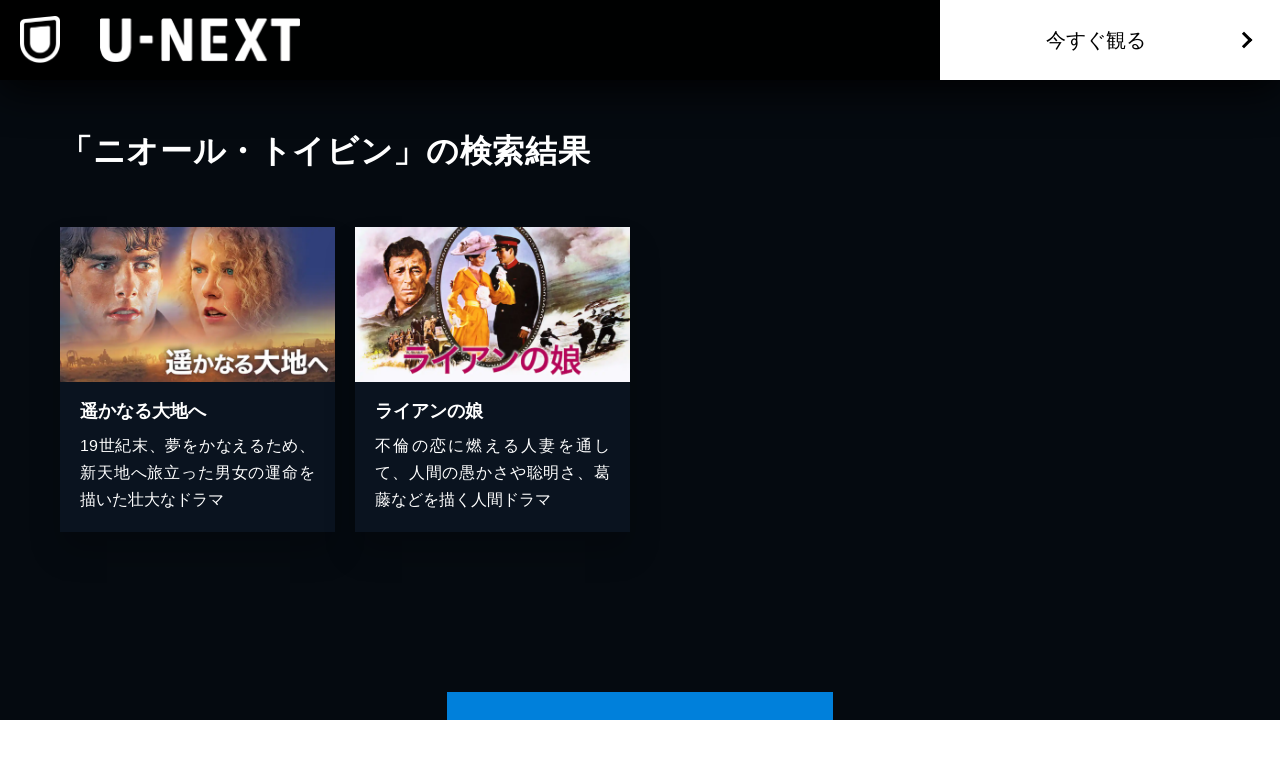

--- FILE ---
content_type: application/javascript; charset=UTF-8
request_url: https://www.video.unext.jp/_next/static/chunks/47011596331852f0.js
body_size: 69140
content:
(globalThis.TURBOPACK||(globalThis.TURBOPACK=[])).push(["object"==typeof document?document.currentScript:void 0,817277,e=>{e.v({content:"index-module__JgCBpq__content"})},80493,e=>{e.v({content:"index-module__6nqdiW__content"})},652669,40652,69431,e=>{"use strict";let i=new Map([["PC",1024]]);e.s(["default",0,i,"gutterWidth",()=>20],40652),e.s([],652669),e.s(["breakPoints",0,i],69431)},998058,e=>{e.v({picture:"index-module__3Fdz0G__picture",pictureImg:"index-module__3Fdz0G__pictureImg"})},929860,351732,526184,e=>{"use strict";var i=e.i(843476),n=e.i(271645);e.i(652669);var t=e.i(40652),a=e.i(817277);let l=n.default.createContext(!1);e.s(["GutterContext",()=>l,"default",0,({children:e,nogutter:n})=>{let r=n||!1,o=r?"100%":`calc(100% - ${t.gutterWidth}px)`,s=r?"600px":`${600-t.gutterWidth}px`,d=r?"1200px":`${1200-t.gutterWidth}px`;return(0,i.jsx)(l.Provider,{value:r,children:(0,i.jsx)("div",{className:a.default.content,style:{"--width":o,"--maxWidthSp":s,"--maxWidthPc":d},children:e})})}],351732);var r=e.i(80493);e.s(["default",0,({children:e,sp:a=12,pc:o=12,spOffset:s=0,pcOffset:d=0})=>{let u=(0,n.useContext)(l),c=`${a/12*100}%`,m=`${o/12*100}%`,k=`${u?0:t.gutterWidth/2}px`,h=`${s/12*100}%`,p=`${d/12*100}%`;return(0,i.jsx)("div",{className:r.default.content,style:{"--spWidth":c,"--pcWidth":m,"--padding":k,"--spMarginLeft":h,"--pcMarginLeft":p},children:e})}],929860);var o=e.i(69431),s=e.i(998058);e.s(["default",0,({srcSp:e,srcPc:t,alt:a,spMaxWidth:l,pcMaxWidth:r,loadNow:d,onLoad:u})=>{let c=(0,n.useRef)(null),[m,k]=(0,n.useState)(!1);return(0,n.useEffect)(()=>{!m&&c.current?.complete&&u&&(u(),k(!0))},[c.current?.complete,u,m]),(0,i.jsxs)("picture",{className:s.default.picture,style:{"--spMaxWidth":l,"--pcMaxWidth":r},children:[(0,i.jsx)("source",{media:`(max-width:${o.breakPoints.get("PC")-1}px)`,srcSet:e}),(0,i.jsx)("source",{media:`(min-width:${o.breakPoints.get("PC")}px)`,srcSet:t}),(0,i.jsx)("img",{className:s.default.pictureImg,src:t,alt:a,loading:d?"eager":"lazy",ref:c})]})}],526184)},207670,e=>{"use strict";function i(){for(var e,i,n=0,t="",a=arguments.length;n<a;n++)(e=arguments[n])&&(i=function e(i){var n,t,a="";if("string"==typeof i||"number"==typeof i)a+=i;else if("object"==typeof i)if(Array.isArray(i)){var l=i.length;for(n=0;n<l;n++)i[n]&&(t=e(i[n]))&&(a&&(a+=" "),a+=t)}else for(t in i)i[t]&&(a&&(a+=" "),a+=t);return a}(e))&&(t&&(t+=" "),t+=i);return t}e.s(["clsx",()=>i,"default",0,i])},242068,938889,490686,751109,872014,e=>{"use strict";e.s(["default",0,e=>String(e).replace(/\B(?=(\d{3})+(?!\d))/g,",")],242068),e.s(["default",0,(e,i)=>{let n=[],t=0;for(;t<e.length;)n.push(e.slice(t,i+t)),t+=i;return n}],938889),e.s([],490686),e.s(["default",0,e=>e.filter(e=>null!==e)],751109),e.s(["default",0,e=>{let i=e.split(",");return{hue:parseInt(i[0]),saturation:parseInt(i[1]),lightness:parseInt(i[2])}}],872014)},632729,e=>{"use strict";let i;class n extends Error{}class t extends n{constructor(e){super(`Invalid DateTime: ${e.toMessage()}`)}}class a extends n{constructor(e){super(`Invalid Interval: ${e.toMessage()}`)}}class l extends n{constructor(e){super(`Invalid Duration: ${e.toMessage()}`)}}class r extends n{}class o extends n{constructor(e){super(`Invalid unit ${e}`)}}class s extends n{}class d extends n{constructor(){super("Zone is an abstract class")}}let u="numeric",c="short",m="long",k={year:u,month:u,day:u},h={year:u,month:c,day:u},p={year:u,month:c,day:u,weekday:c},v={year:u,month:m,day:u},f={year:u,month:m,day:u,weekday:m},N={hour:u,minute:u},S={hour:u,minute:u,second:u},b={hour:u,minute:u,second:u,timeZoneName:c},g={hour:u,minute:u,second:u,timeZoneName:m},y={hour:u,minute:u,hourCycle:"h23"},E={hour:u,minute:u,second:u,hourCycle:"h23"},w={hour:u,minute:u,second:u,hourCycle:"h23",timeZoneName:c},T={hour:u,minute:u,second:u,hourCycle:"h23",timeZoneName:m},C={year:u,month:u,day:u,hour:u,minute:u},D={year:u,month:u,day:u,hour:u,minute:u,second:u},_={year:u,month:c,day:u,hour:u,minute:u},A={year:u,month:c,day:u,hour:u,minute:u,second:u},I={year:u,month:c,day:u,weekday:c,hour:u,minute:u},O={year:u,month:m,day:u,hour:u,minute:u,timeZoneName:c},x={year:u,month:m,day:u,hour:u,minute:u,second:u,timeZoneName:c},L={year:u,month:m,day:u,weekday:m,hour:u,minute:u,timeZoneName:m},F={year:u,month:m,day:u,weekday:m,hour:u,minute:u,second:u,timeZoneName:m};class P{get type(){throw new d}get name(){throw new d}get ianaName(){return this.name}get isUniversal(){throw new d}offsetName(e,i){throw new d}formatOffset(e,i){throw new d}offset(e){throw new d}equals(e){throw new d}get isValid(){throw new d}}let M=null;class R extends P{static get instance(){return null===M&&(M=new R),M}get type(){return"system"}get name(){return new Intl.DateTimeFormat().resolvedOptions().timeZone}get isUniversal(){return!1}offsetName(e,{format:i,locale:n}){return e2(e,i,n)}formatOffset(e,i){return e6(this.offset(e),i)}offset(e){return-new Date(e).getTimezoneOffset()}equals(e){return"system"===e.type}get isValid(){return!0}}let V=new Map,j={year:0,month:1,day:2,era:3,hour:4,minute:5,second:6},U=new Map;class H extends P{static create(e){let i=U.get(e);return void 0===i&&U.set(e,i=new H(e)),i}static resetCache(){U.clear(),V.clear()}static isValidSpecifier(e){return this.isValidZone(e)}static isValidZone(e){if(!e)return!1;try{return new Intl.DateTimeFormat("en-US",{timeZone:e}).format(),!0}catch(e){return!1}}constructor(e){super(),this.zoneName=e,this.valid=H.isValidZone(e)}get type(){return"iana"}get name(){return this.zoneName}get isUniversal(){return!1}offsetName(e,{format:i,locale:n}){return e2(e,i,n,this.name)}formatOffset(e,i){return e6(this.offset(e),i)}offset(e){var i;let n;if(!this.valid)return NaN;let t=new Date(e);if(isNaN(t))return NaN;let a=(i=this.name,void 0===(n=V.get(i))&&(n=new Intl.DateTimeFormat("en-US",{hour12:!1,timeZone:i,year:"numeric",month:"2-digit",day:"2-digit",hour:"2-digit",minute:"2-digit",second:"2-digit",era:"short"}),V.set(i,n)),n),[l,r,o,s,d,u,c]=a.formatToParts?function(e,i){let n=e.formatToParts(i),t=[];for(let e=0;e<n.length;e++){let{type:i,value:a}=n[e],l=j[i];"era"===i?t[l]=a:eP(l)||(t[l]=parseInt(a,10))}return t}(a,t):function(e,i){let n=e.format(i).replace(/\u200E/g,""),[,t,a,l,r,o,s,d]=/(\d+)\/(\d+)\/(\d+) (AD|BC),? (\d+):(\d+):(\d+)/.exec(n);return[l,t,a,r,o,s,d]}(a,t);"BC"===s&&(l=-Math.abs(l)+1);let m=eX({year:l,month:r,day:o,hour:24===d?0:d,minute:u,second:c,millisecond:0}),k=+t,h=k%1e3;return(m-(k-=h>=0?h:1e3+h))/6e4}equals(e){return"iana"===e.type&&e.name===this.name}get isValid(){return this.valid}}let G={},z=new Map;function B(e,i={}){let n=JSON.stringify([e,i]),t=z.get(n);return void 0===t&&(t=new Intl.DateTimeFormat(e,i),z.set(n,t)),t}let W=new Map,$=new Map,q=null,Y=new Map;function Z(e){let i=Y.get(e);return void 0===i&&(i=new Intl.DateTimeFormat(e).resolvedOptions(),Y.set(e,i)),i}let K=new Map;function J(e,i,n,t){let a=e.listingMode();return"error"===a?null:"en"===a?n(i):t(i)}class X{constructor(e,i,n){this.padTo=n.padTo||0,this.floor=n.floor||!1;const{padTo:t,floor:a,...l}=n;if(!i||Object.keys(l).length>0){const i={useGrouping:!1,...n};n.padTo>0&&(i.minimumIntegerDigits=n.padTo),this.inf=function(e,i={}){let n=JSON.stringify([e,i]),t=W.get(n);return void 0===t&&(t=new Intl.NumberFormat(e,i),W.set(n,t)),t}(e,i)}}format(e){if(!this.inf)return eB(this.floor?Math.floor(e):eY(e,3),this.padTo);{let i=this.floor?Math.floor(e):e;return this.inf.format(i)}}}class Q{constructor(e,i,n){let t;if(this.opts=n,this.originalZone=void 0,this.opts.timeZone)this.dt=e;else if("fixed"===e.zone.type){const i=-1*(e.offset/60),n=i>=0?`Etc/GMT+${i}`:`Etc/GMT${i}`;0!==e.offset&&H.create(n).valid?(t=n,this.dt=e):(t="UTC",this.dt=0===e.offset?e:e.setZone("UTC").plus({minutes:e.offset}),this.originalZone=e.zone)}else"system"===e.zone.type?this.dt=e:"iana"===e.zone.type?(this.dt=e,t=e.zone.name):(t="UTC",this.dt=e.setZone("UTC").plus({minutes:e.offset}),this.originalZone=e.zone);const a={...this.opts};a.timeZone=a.timeZone||t,this.dtf=B(i,a)}format(){return this.originalZone?this.formatToParts().map(({value:e})=>e).join(""):this.dtf.format(this.dt.toJSDate())}formatToParts(){let e=this.dtf.formatToParts(this.dt.toJSDate());return this.originalZone?e.map(e=>{if("timeZoneName"!==e.type)return e;{let i=this.originalZone.offsetName(this.dt.ts,{locale:this.dt.locale,format:this.opts.timeZoneName});return{...e,value:i}}}):e}resolvedOptions(){return this.dtf.resolvedOptions()}}class ee{constructor(e,i,n){this.opts={style:"long",...n},!i&&eV()&&(this.rtf=function(e,i={}){let{base:n,...t}=i,a=JSON.stringify([e,t]),l=$.get(a);return void 0===l&&(l=new Intl.RelativeTimeFormat(e,i),$.set(a,l)),l}(e,n))}format(e,i){return this.rtf?this.rtf.format(e,i):function(e,i,n="always",t=!1){let a={years:["year","yr."],quarters:["quarter","qtr."],months:["month","mo."],weeks:["week","wk."],days:["day","day","days"],hours:["hour","hr."],minutes:["minute","min."],seconds:["second","sec."]},l=-1===["hours","minutes","seconds"].indexOf(e);if("auto"===n&&l){let n="days"===e;switch(i){case 1:return n?"tomorrow":`next ${a[e][0]}`;case -1:return n?"yesterday":`last ${a[e][0]}`;case 0:return n?"today":`this ${a[e][0]}`}}let r=Object.is(i,-0)||i<0,o=Math.abs(i),s=1===o,d=a[e],u=t?s?d[1]:d[2]||d[1]:s?a[e][0]:e;return r?`${o} ${u} ago`:`in ${o} ${u}`}(i,e,this.opts.numeric,"long"!==this.opts.style)}formatToParts(e,i){return this.rtf?this.rtf.formatToParts(e,i):[]}}let ei={firstDay:1,minimalDays:4,weekend:[6,7]};class en{static fromOpts(e){return en.create(e.locale,e.numberingSystem,e.outputCalendar,e.weekSettings,e.defaultToEN)}static create(e,i,n,t,a=!1){let l=e||eb.defaultLocale;return new en(l||(a?"en-US":q||(q=new Intl.DateTimeFormat().resolvedOptions().locale)),i||eb.defaultNumberingSystem,n||eb.defaultOutputCalendar,eG(t)||eb.defaultWeekSettings,l)}static resetCache(){q=null,z.clear(),W.clear(),$.clear(),Y.clear(),K.clear()}static fromObject({locale:e,numberingSystem:i,outputCalendar:n,weekSettings:t}={}){return en.create(e,i,n,t)}constructor(e,i,n,t,a){const[l,r,o]=function(e){let i=e.indexOf("-x-");-1!==i&&(e=e.substring(0,i));let n=e.indexOf("-u-");if(-1===n)return[e];{let i,t;try{i=B(e).resolvedOptions(),t=e}catch(l){let a=e.substring(0,n);i=B(a).resolvedOptions(),t=a}let{numberingSystem:a,calendar:l}=i;return[t,a,l]}}(e);this.locale=l,this.numberingSystem=i||r||null,this.outputCalendar=n||o||null,this.weekSettings=t,this.intl=function(e,i,n){return(n||i)&&(e.includes("-u-")||(e+="-u"),n&&(e+=`-ca-${n}`),i&&(e+=`-nu-${i}`)),e}(this.locale,this.numberingSystem,this.outputCalendar),this.weekdaysCache={format:{},standalone:{}},this.monthsCache={format:{},standalone:{}},this.meridiemCache=null,this.eraCache={},this.specifiedLocale=a,this.fastNumbersCached=null}get fastNumbers(){return null==this.fastNumbersCached&&(this.fastNumbersCached=(!this.numberingSystem||"latn"===this.numberingSystem)&&("latn"===this.numberingSystem||!this.locale||this.locale.startsWith("en")||"latn"===Z(this.locale).numberingSystem)),this.fastNumbersCached}listingMode(){let e=this.isEnglish(),i=(null===this.numberingSystem||"latn"===this.numberingSystem)&&(null===this.outputCalendar||"gregory"===this.outputCalendar);return e&&i?"en":"intl"}clone(e){return e&&0!==Object.getOwnPropertyNames(e).length?en.create(e.locale||this.specifiedLocale,e.numberingSystem||this.numberingSystem,e.outputCalendar||this.outputCalendar,eG(e.weekSettings)||this.weekSettings,e.defaultToEN||!1):this}redefaultToEN(e={}){return this.clone({...e,defaultToEN:!0})}redefaultToSystem(e={}){return this.clone({...e,defaultToEN:!1})}months(e,i=!1){return J(this,e,ii,()=>{let n="ja"===this.intl||this.intl.startsWith("ja-"),t=(i&=!n)?{month:e,day:"numeric"}:{month:e},a=i?"format":"standalone";if(!this.monthsCache[a][e]){let i=n?e=>this.dtFormatter(e,t).format():e=>this.extract(e,t,"month");this.monthsCache[a][e]=function(e){let i=[];for(let n=1;n<=12;n++){let t=nY.utc(2009,n,1);i.push(e(t))}return i}(i)}return this.monthsCache[a][e]})}weekdays(e,i=!1){return J(this,e,ir,()=>{let n=i?{weekday:e,year:"numeric",month:"long",day:"numeric"}:{weekday:e},t=i?"format":"standalone";return this.weekdaysCache[t][e]||(this.weekdaysCache[t][e]=function(e){let i=[];for(let n=1;n<=7;n++){let t=nY.utc(2016,11,13+n);i.push(e(t))}return i}(e=>this.extract(e,n,"weekday"))),this.weekdaysCache[t][e]})}meridiems(){return J(this,void 0,()=>io,()=>{if(!this.meridiemCache){let e={hour:"numeric",hourCycle:"h12"};this.meridiemCache=[nY.utc(2016,11,13,9),nY.utc(2016,11,13,19)].map(i=>this.extract(i,e,"dayperiod"))}return this.meridiemCache})}eras(e){return J(this,e,ic,()=>{let i={era:e};return this.eraCache[e]||(this.eraCache[e]=[nY.utc(-40,1,1),nY.utc(2017,1,1)].map(e=>this.extract(e,i,"era"))),this.eraCache[e]})}extract(e,i,n){let t=this.dtFormatter(e,i).formatToParts().find(e=>e.type.toLowerCase()===n);return t?t.value:null}numberFormatter(e={}){return new X(this.intl,e.forceSimple||this.fastNumbers,e)}dtFormatter(e,i={}){return new Q(e,this.intl,i)}relFormatter(e={}){return new ee(this.intl,this.isEnglish(),e)}listFormatter(e={}){return function(e,i={}){let n=JSON.stringify([e,i]),t=G[n];return t||(t=new Intl.ListFormat(e,i),G[n]=t),t}(this.intl,e)}isEnglish(){return"en"===this.locale||"en-us"===this.locale.toLowerCase()||Z(this.intl).locale.startsWith("en-us")}getWeekSettings(){if(this.weekSettings)return this.weekSettings;if(!ej())return ei;var e=this.locale;let i=K.get(e);if(!i){let n=new Intl.Locale(e);"minimalDays"in(i="getWeekInfo"in n?n.getWeekInfo():n.weekInfo)||(i={...ei,...i}),K.set(e,i)}return i}getStartOfWeek(){return this.getWeekSettings().firstDay}getMinDaysInFirstWeek(){return this.getWeekSettings().minimalDays}getWeekendDays(){return this.getWeekSettings().weekend}equals(e){return this.locale===e.locale&&this.numberingSystem===e.numberingSystem&&this.outputCalendar===e.outputCalendar}toString(){return`Locale(${this.locale}, ${this.numberingSystem}, ${this.outputCalendar})`}}let et=null;class ea extends P{static get utcInstance(){return null===et&&(et=new ea(0)),et}static instance(e){return 0===e?ea.utcInstance:new ea(e)}static parseSpecifier(e){if(e){let i=e.match(/^utc(?:([+-]\d{1,2})(?::(\d{2}))?)?$/i);if(i)return new ea(e3(i[1],i[2]))}return null}constructor(e){super(),this.fixed=e}get type(){return"fixed"}get name(){return 0===this.fixed?"UTC":`UTC${e6(this.fixed,"narrow")}`}get ianaName(){return 0===this.fixed?"Etc/UTC":`Etc/GMT${e6(-this.fixed,"narrow")}`}offsetName(){return this.name}formatOffset(e,i){return e6(this.fixed,i)}get isUniversal(){return!0}offset(){return this.fixed}equals(e){return"fixed"===e.type&&e.fixed===this.fixed}get isValid(){return!0}}class el extends P{constructor(e){super(),this.zoneName=e}get type(){return"invalid"}get name(){return this.zoneName}get isUniversal(){return!1}offsetName(){return null}formatOffset(){return""}offset(){return NaN}equals(){return!1}get isValid(){return!1}}function er(e,i){if(eP(e)||null===e)return i;if(e instanceof P)return e;if("string"==typeof e){let n=e.toLowerCase();return"default"===n?i:"local"===n||"system"===n?R.instance:"utc"===n||"gmt"===n?ea.utcInstance:ea.parseSpecifier(n)||H.create(e)}if(eM(e))return ea.instance(e);if("object"==typeof e&&"offset"in e&&"function"==typeof e.offset)return e;else return new el(e)}let eo={arab:"[٠-٩]",arabext:"[۰-۹]",bali:"[᭐-᭙]",beng:"[০-৯]",deva:"[०-९]",fullwide:"[０-９]",gujr:"[૦-૯]",hanidec:"[〇|一|二|三|四|五|六|七|八|九]",khmr:"[០-៩]",knda:"[೦-೯]",laoo:"[໐-໙]",limb:"[᥆-᥏]",mlym:"[൦-൯]",mong:"[᠐-᠙]",mymr:"[၀-၉]",orya:"[୦-୯]",tamldec:"[௦-௯]",telu:"[౦-౯]",thai:"[๐-๙]",tibt:"[༠-༩]",latn:"\\d"},es={arab:[1632,1641],arabext:[1776,1785],bali:[6992,7001],beng:[2534,2543],deva:[2406,2415],fullwide:[65296,65303],gujr:[2790,2799],khmr:[6112,6121],knda:[3302,3311],laoo:[3792,3801],limb:[6470,6479],mlym:[3430,3439],mong:[6160,6169],mymr:[4160,4169],orya:[2918,2927],tamldec:[3046,3055],telu:[3174,3183],thai:[3664,3673],tibt:[3872,3881]},ed=eo.hanidec.replace(/[\[|\]]/g,"").split(""),eu=new Map;function ec({numberingSystem:e},i=""){let n=e||"latn",t=eu.get(n);void 0===t&&(t=new Map,eu.set(n,t));let a=t.get(i);return void 0===a&&(a=RegExp(`${eo[n]}${i}`),t.set(i,a)),a}let em=()=>Date.now(),ek="system",eh=null,ep=null,ev=null,ef=60,eN,eS=null;class eb{static get now(){return em}static set now(e){em=e}static set defaultZone(e){ek=e}static get defaultZone(){return er(ek,R.instance)}static get defaultLocale(){return eh}static set defaultLocale(e){eh=e}static get defaultNumberingSystem(){return ep}static set defaultNumberingSystem(e){ep=e}static get defaultOutputCalendar(){return ev}static set defaultOutputCalendar(e){ev=e}static get defaultWeekSettings(){return eS}static set defaultWeekSettings(e){eS=eG(e)}static get twoDigitCutoffYear(){return ef}static set twoDigitCutoffYear(e){ef=e%100}static get throwOnInvalid(){return eN}static set throwOnInvalid(e){eN=e}static resetCaches(){en.resetCache(),H.resetCache(),nY.resetCache(),eu.clear()}}class eg{constructor(e,i){this.reason=e,this.explanation=i}toMessage(){return this.explanation?`${this.reason}: ${this.explanation}`:this.reason}}let ey=[0,31,59,90,120,151,181,212,243,273,304,334],eE=[0,31,60,91,121,152,182,213,244,274,305,335];function ew(e,i){return new eg("unit out of range",`you specified ${i} (of type ${typeof i}) as a ${e}, which is invalid`)}function eT(e,i,n){let t=new Date(Date.UTC(e,i-1,n));e<100&&e>=0&&t.setUTCFullYear(t.getUTCFullYear()-1900);let a=t.getUTCDay();return 0===a?7:a}function eC(e,i){let n=eZ(e)?eE:ey,t=n.findIndex(e=>e<i),a=i-n[t];return{month:t+1,day:a}}function eD(e,i){return(e-i+7)%7+1}function e_(e,i=4,n=1){let{year:t,month:a,day:l}=e,r=l+(eZ(t)?eE:ey)[a-1],o=eD(eT(t,a,l),n),s=Math.floor((r-o+14-i)/7),d;return s<1?s=e0(d=t-1,i,n):s>e0(t,i,n)?(d=t+1,s=1):d=t,{weekYear:d,weekNumber:s,weekday:o,...e9(e)}}function eA(e,i=4,n=1){let{weekYear:t,weekNumber:a,weekday:l}=e,r=eD(eT(t,1,i),n),o=eK(t),s=7*a+l-r-7+i,d;s<1?s+=eK(d=t-1):s>o?(d=t+1,s-=eK(t)):d=t;let{month:u,day:c}=eC(d,s);return{year:d,month:u,day:c,...e9(e)}}function eI(e){let{year:i,month:n,day:t}=e,a=t+(eZ(i)?eE:ey)[n-1];return{year:i,ordinal:a,...e9(e)}}function eO(e){let{year:i,ordinal:n}=e,{month:t,day:a}=eC(i,n);return{year:i,month:t,day:a,...e9(e)}}function ex(e,i){if(!(!eP(e.localWeekday)||!eP(e.localWeekNumber)||!eP(e.localWeekYear)))return{minDaysInFirstWeek:4,startOfWeek:1};if(!eP(e.weekday)||!eP(e.weekNumber)||!eP(e.weekYear))throw new r("Cannot mix locale-based week fields with ISO-based week fields");return eP(e.localWeekday)||(e.weekday=e.localWeekday),eP(e.localWeekNumber)||(e.weekNumber=e.localWeekNumber),eP(e.localWeekYear)||(e.weekYear=e.localWeekYear),delete e.localWeekday,delete e.localWeekNumber,delete e.localWeekYear,{minDaysInFirstWeek:i.getMinDaysInFirstWeek(),startOfWeek:i.getStartOfWeek()}}function eL(e){let i=eR(e.year),n=ez(e.month,1,12),t=ez(e.day,1,eJ(e.year,e.month));return i?n?!t&&ew("day",e.day):ew("month",e.month):ew("year",e.year)}function eF(e){let{hour:i,minute:n,second:t,millisecond:a}=e,l=ez(i,0,23)||24===i&&0===n&&0===t&&0===a,r=ez(n,0,59),o=ez(t,0,59),s=ez(a,0,999);return l?r?o?!s&&ew("millisecond",a):ew("second",t):ew("minute",n):ew("hour",i)}function eP(e){return void 0===e}function eM(e){return"number"==typeof e}function eR(e){return"number"==typeof e&&e%1==0}function eV(){try{return"u">typeof Intl&&!!Intl.RelativeTimeFormat}catch(e){return!1}}function ej(){try{return"u">typeof Intl&&!!Intl.Locale&&("weekInfo"in Intl.Locale.prototype||"getWeekInfo"in Intl.Locale.prototype)}catch(e){return!1}}function eU(e,i,n){if(0!==e.length)return e.reduce((e,t)=>{let a=[i(t),t];return e&&n(e[0],a[0])===e[0]?e:a},null)[1]}function eH(e,i){return Object.prototype.hasOwnProperty.call(e,i)}function eG(e){if(null==e)return null;if("object"!=typeof e)throw new s("Week settings must be an object");if(!ez(e.firstDay,1,7)||!ez(e.minimalDays,1,7)||!Array.isArray(e.weekend)||e.weekend.some(e=>!ez(e,1,7)))throw new s("Invalid week settings");return{firstDay:e.firstDay,minimalDays:e.minimalDays,weekend:Array.from(e.weekend)}}function ez(e,i,n){return eR(e)&&e>=i&&e<=n}function eB(e,i=2){return e<0?"-"+(""+-e).padStart(i,"0"):(""+e).padStart(i,"0")}function eW(e){if(!eP(e)&&null!==e&&""!==e)return parseInt(e,10)}function e$(e){if(!eP(e)&&null!==e&&""!==e)return parseFloat(e)}function eq(e){if(!eP(e)&&null!==e&&""!==e)return Math.floor(1e3*parseFloat("0."+e))}function eY(e,i,n="round"){let t=10**i;switch(n){case"expand":return e>0?Math.ceil(e*t)/t:Math.floor(e*t)/t;case"trunc":return Math.trunc(e*t)/t;case"round":return Math.round(e*t)/t;case"floor":return Math.floor(e*t)/t;case"ceil":return Math.ceil(e*t)/t;default:throw RangeError(`Value rounding ${n} is out of range`)}}function eZ(e){return e%4==0&&(e%100!=0||e%400==0)}function eK(e){return eZ(e)?366:365}function eJ(e,i){var n;let t=(n=i-1)-12*Math.floor(n/12)+1;return 2===t?eZ(e+(i-t)/12)?29:28:[31,null,31,30,31,30,31,31,30,31,30,31][t-1]}function eX(e){let i=Date.UTC(e.year,e.month-1,e.day,e.hour,e.minute,e.second,e.millisecond);return e.year<100&&e.year>=0&&(i=new Date(i)).setUTCFullYear(e.year,e.month-1,e.day),+i}function eQ(e,i,n){return-eD(eT(e,1,i),n)+i-1}function e0(e,i=4,n=1){let t=eQ(e,i,n),a=eQ(e+1,i,n);return(eK(e)-t+a)/7}function e1(e){return e>99?e:e>eb.twoDigitCutoffYear?1900+e:2e3+e}function e2(e,i,n,t=null){let a=new Date(e),l={hourCycle:"h23",year:"numeric",month:"2-digit",day:"2-digit",hour:"2-digit",minute:"2-digit"};t&&(l.timeZone=t);let r={timeZoneName:i,...l},o=new Intl.DateTimeFormat(n,r).formatToParts(a).find(e=>"timezonename"===e.type.toLowerCase());return o?o.value:null}function e3(e,i){let n=parseInt(e,10);Number.isNaN(n)&&(n=0);let t=parseInt(i,10)||0,a=n<0||Object.is(n,-0)?-t:t;return 60*n+a}function e4(e){let i=Number(e);if("boolean"==typeof e||""===e||!Number.isFinite(i))throw new s(`Invalid unit value ${e}`);return i}function e5(e,i){let n={};for(let t in e)if(eH(e,t)){let a=e[t];if(null==a)continue;n[i(t)]=e4(a)}return n}function e6(e,i){let n=Math.trunc(Math.abs(e/60)),t=Math.trunc(Math.abs(e%60)),a=e>=0?"+":"-";switch(i){case"short":return`${a}${eB(n,2)}:${eB(t,2)}`;case"narrow":return`${a}${n}${t>0?`:${t}`:""}`;case"techie":return`${a}${eB(n,2)}${eB(t,2)}`;default:throw RangeError(`Value format ${i} is out of range for property format`)}}function e9(e){return["hour","minute","second","millisecond"].reduce((i,n)=>(i[n]=e[n],i),{})}let e8=["January","February","March","April","May","June","July","August","September","October","November","December"],e7=["Jan","Feb","Mar","Apr","May","Jun","Jul","Aug","Sep","Oct","Nov","Dec"],ie=["J","F","M","A","M","J","J","A","S","O","N","D"];function ii(e){switch(e){case"narrow":return[...ie];case"short":return[...e7];case"long":return[...e8];case"numeric":return["1","2","3","4","5","6","7","8","9","10","11","12"];case"2-digit":return["01","02","03","04","05","06","07","08","09","10","11","12"];default:return null}}let it=["Monday","Tuesday","Wednesday","Thursday","Friday","Saturday","Sunday"],ia=["Mon","Tue","Wed","Thu","Fri","Sat","Sun"],il=["M","T","W","T","F","S","S"];function ir(e){switch(e){case"narrow":return[...il];case"short":return[...ia];case"long":return[...it];case"numeric":return["1","2","3","4","5","6","7"];default:return null}}let io=["AM","PM"],is=["Before Christ","Anno Domini"],id=["BC","AD"],iu=["B","A"];function ic(e){switch(e){case"narrow":return[...iu];case"short":return[...id];case"long":return[...is];default:return null}}function im(e,i){let n="";for(let t of e)t.literal?n+=t.val:n+=i(t.val);return n}let ik={D:k,DD:h,DDD:v,DDDD:f,t:N,tt:S,ttt:b,tttt:g,T:y,TT:E,TTT:w,TTTT:T,f:C,ff:_,fff:O,ffff:L,F:D,FF:A,FFF:x,FFFF:F};class ih{static create(e,i={}){return new ih(e,i)}static parseFormat(e){let i=null,n="",t=!1,a=[];for(let l=0;l<e.length;l++){let r=e.charAt(l);"'"===r?((n.length>0||t)&&a.push({literal:t||/^\s+$/.test(n),val:""===n?"'":n}),i=null,n="",t=!t):t||r===i?n+=r:(n.length>0&&a.push({literal:/^\s+$/.test(n),val:n}),n=r,i=r)}return n.length>0&&a.push({literal:t||/^\s+$/.test(n),val:n}),a}static macroTokenToFormatOpts(e){return ik[e]}constructor(e,i){this.opts=i,this.loc=e,this.systemLoc=null}formatWithSystemDefault(e,i){return null===this.systemLoc&&(this.systemLoc=this.loc.redefaultToSystem()),this.systemLoc.dtFormatter(e,{...this.opts,...i}).format()}dtFormatter(e,i={}){return this.loc.dtFormatter(e,{...this.opts,...i})}formatDateTime(e,i){return this.dtFormatter(e,i).format()}formatDateTimeParts(e,i){return this.dtFormatter(e,i).formatToParts()}formatInterval(e,i){return this.dtFormatter(e.start,i).dtf.formatRange(e.start.toJSDate(),e.end.toJSDate())}resolvedOptions(e,i){return this.dtFormatter(e,i).resolvedOptions()}num(e,i=0,n){if(this.opts.forceSimple)return eB(e,i);let t={...this.opts};return i>0&&(t.padTo=i),n&&(t.signDisplay=n),this.loc.numberFormatter(t).format(e)}formatDateTimeFromString(e,i){let n="en"===this.loc.listingMode(),t=this.loc.outputCalendar&&"gregory"!==this.loc.outputCalendar,a=(i,n)=>this.loc.extract(e,i,n),l=i=>e.isOffsetFixed&&0===e.offset&&i.allowZ?"Z":e.isValid?e.zone.formatOffset(e.ts,i.format):"",r=(i,t)=>n?ii(i)[e.month-1]:a(t?{month:i}:{month:i,day:"numeric"},"month"),o=(i,t)=>n?ir(i)[e.weekday-1]:a(t?{weekday:i}:{weekday:i,month:"long",day:"numeric"},"weekday"),s=i=>{let n=ih.macroTokenToFormatOpts(i);return n?this.formatWithSystemDefault(e,n):i},d=i=>n?ic(i)[e.year<0?0:1]:a({era:i},"era"),u=i=>{switch(i){case"S":return this.num(e.millisecond);case"u":case"SSS":return this.num(e.millisecond,3);case"s":return this.num(e.second);case"ss":return this.num(e.second,2);case"uu":return this.num(Math.floor(e.millisecond/10),2);case"uuu":return this.num(Math.floor(e.millisecond/100));case"m":return this.num(e.minute);case"mm":return this.num(e.minute,2);case"h":return this.num(e.hour%12==0?12:e.hour%12);case"hh":return this.num(e.hour%12==0?12:e.hour%12,2);case"H":return this.num(e.hour);case"HH":return this.num(e.hour,2);case"Z":return l({format:"narrow",allowZ:this.opts.allowZ});case"ZZ":return l({format:"short",allowZ:this.opts.allowZ});case"ZZZ":return l({format:"techie",allowZ:this.opts.allowZ});case"ZZZZ":return e.zone.offsetName(e.ts,{format:"short",locale:this.loc.locale});case"ZZZZZ":return e.zone.offsetName(e.ts,{format:"long",locale:this.loc.locale});case"z":return e.zoneName;case"a":return n?io[e.hour<12?0:1]:a({hour:"numeric",hourCycle:"h12"},"dayperiod");case"d":return t?a({day:"numeric"},"day"):this.num(e.day);case"dd":return t?a({day:"2-digit"},"day"):this.num(e.day,2);case"c":case"E":return this.num(e.weekday);case"ccc":return o("short",!0);case"cccc":return o("long",!0);case"ccccc":return o("narrow",!0);case"EEE":return o("short",!1);case"EEEE":return o("long",!1);case"EEEEE":return o("narrow",!1);case"L":return t?a({month:"numeric",day:"numeric"},"month"):this.num(e.month);case"LL":return t?a({month:"2-digit",day:"numeric"},"month"):this.num(e.month,2);case"LLL":return r("short",!0);case"LLLL":return r("long",!0);case"LLLLL":return r("narrow",!0);case"M":return t?a({month:"numeric"},"month"):this.num(e.month);case"MM":return t?a({month:"2-digit"},"month"):this.num(e.month,2);case"MMM":return r("short",!1);case"MMMM":return r("long",!1);case"MMMMM":return r("narrow",!1);case"y":return t?a({year:"numeric"},"year"):this.num(e.year);case"yy":return t?a({year:"2-digit"},"year"):this.num(e.year.toString().slice(-2),2);case"yyyy":return t?a({year:"numeric"},"year"):this.num(e.year,4);case"yyyyyy":return t?a({year:"numeric"},"year"):this.num(e.year,6);case"G":return d("short");case"GG":return d("long");case"GGGGG":return d("narrow");case"kk":return this.num(e.weekYear.toString().slice(-2),2);case"kkkk":return this.num(e.weekYear,4);case"W":return this.num(e.weekNumber);case"WW":return this.num(e.weekNumber,2);case"n":return this.num(e.localWeekNumber);case"nn":return this.num(e.localWeekNumber,2);case"ii":return this.num(e.localWeekYear.toString().slice(-2),2);case"iiii":return this.num(e.localWeekYear,4);case"o":return this.num(e.ordinal);case"ooo":return this.num(e.ordinal,3);case"q":return this.num(e.quarter);case"qq":return this.num(e.quarter,2);case"X":return this.num(Math.floor(e.ts/1e3));case"x":return this.num(e.ts);default:return s(i)}};return im(ih.parseFormat(i),u)}formatDurationFromString(e,i){let n="negativeLargestOnly"===this.opts.signMode?-1:1,t=e=>{switch(e[0]){case"S":return"milliseconds";case"s":return"seconds";case"m":return"minutes";case"h":return"hours";case"d":return"days";case"w":return"weeks";case"M":return"months";case"y":return"years";default:return null}},a=(e,i)=>a=>{let l=t(a);if(!l)return a;{let t,r=i.isNegativeDuration&&l!==i.largestUnit?n:1;return t="negativeLargestOnly"===this.opts.signMode&&l!==i.largestUnit?"never":"all"===this.opts.signMode?"always":"auto",this.num(e.get(l)*r,a.length,t)}},l=ih.parseFormat(i),r=l.reduce((e,{literal:i,val:n})=>i?e:e.concat(n),[]),o=e.shiftTo(...r.map(t).filter(e=>e)),s={isNegativeDuration:o<0,largestUnit:Object.keys(o.values)[0]};return im(l,a(o,s))}}let ip=/[A-Za-z_+-]{1,256}(?::?\/[A-Za-z0-9_+-]{1,256}(?:\/[A-Za-z0-9_+-]{1,256})?)?/;function iv(...e){let i=e.reduce((e,i)=>e+i.source,"");return RegExp(`^${i}$`)}function iN(...e){return i=>e.reduce(([e,n,t],a)=>{let[l,r,o]=a(i,t);return[{...e,...l},r||n,o]},[{},null,1]).slice(0,2)}function iS(e,...i){if(null==e)return[null,null];for(let[n,t]of i){let i=n.exec(e);if(i)return t(i)}return[null,null]}function ib(...e){return(i,n)=>{let t,a={};for(t=0;t<e.length;t++)a[e[t]]=eW(i[n+t]);return[a,null,n+t]}}let ig=/(?:([Zz])|([+-]\d\d)(?::?(\d\d))?)/,iy=`(?:${ig.source}?(?:\\[(${ip.source})\\])?)?`,iE=/(\d\d)(?::?(\d\d)(?::?(\d\d)(?:[.,](\d{1,30}))?)?)?/,iw=RegExp(`${iE.source}${iy}`),iT=RegExp(`(?:[Tt]${iw.source})?`),iC=ib("weekYear","weekNumber","weekDay"),iD=ib("year","ordinal"),i_=RegExp(`${iE.source} ?(?:${ig.source}|(${ip.source}))?`),iA=RegExp(`(?: ${i_.source})?`);function iI(e,i,n){let t=e[i];return eP(t)?n:eW(t)}function iO(e,i){return[{hours:iI(e,i,0),minutes:iI(e,i+1,0),seconds:iI(e,i+2,0),milliseconds:eq(e[i+3])},null,i+4]}function ix(e,i){let n=!e[i]&&!e[i+1],t=e3(e[i+1],e[i+2]);return[{},n?null:ea.instance(t),i+3]}function iL(e,i){return[{},e[i]?H.create(e[i]):null,i+1]}let iF=RegExp(`^T?${iE.source}$`),iP=/^-?P(?:(?:(-?\d{1,20}(?:\.\d{1,20})?)Y)?(?:(-?\d{1,20}(?:\.\d{1,20})?)M)?(?:(-?\d{1,20}(?:\.\d{1,20})?)W)?(?:(-?\d{1,20}(?:\.\d{1,20})?)D)?(?:T(?:(-?\d{1,20}(?:\.\d{1,20})?)H)?(?:(-?\d{1,20}(?:\.\d{1,20})?)M)?(?:(-?\d{1,20})(?:[.,](-?\d{1,20}))?S)?)?)$/;function iM(e){let[i,n,t,a,l,r,o,s,d]=e,u="-"===i[0],c=s&&"-"===s[0],m=(e,i=!1)=>void 0!==e&&(i||e&&u)?-e:e;return[{years:m(e$(n)),months:m(e$(t)),weeks:m(e$(a)),days:m(e$(l)),hours:m(e$(r)),minutes:m(e$(o)),seconds:m(e$(s),"-0"===s),milliseconds:m(eq(d),c)}]}let iR={GMT:0,EDT:-240,EST:-300,CDT:-300,CST:-360,MDT:-360,MST:-420,PDT:-420,PST:-480};function iV(e,i,n,t,a,l,r){let o={year:2===i.length?e1(eW(i)):eW(i),month:e7.indexOf(n)+1,day:eW(t),hour:eW(a),minute:eW(l)};return r&&(o.second=eW(r)),e&&(o.weekday=e.length>3?it.indexOf(e)+1:ia.indexOf(e)+1),o}let ij=/^(?:(Mon|Tue|Wed|Thu|Fri|Sat|Sun),\s)?(\d{1,2})\s(Jan|Feb|Mar|Apr|May|Jun|Jul|Aug|Sep|Oct|Nov|Dec)\s(\d{2,4})\s(\d\d):(\d\d)(?::(\d\d))?\s(?:(UT|GMT|[ECMP][SD]T)|([Zz])|(?:([+-]\d\d)(\d\d)))$/;function iU(e){let[,i,n,t,a,l,r,o,s,d,u,c]=e;return[iV(i,a,t,n,l,r,o),new ea(s?iR[s]:d?0:e3(u,c))]}let iH=/^(Mon|Tue|Wed|Thu|Fri|Sat|Sun), (\d\d) (Jan|Feb|Mar|Apr|May|Jun|Jul|Aug|Sep|Oct|Nov|Dec) (\d{4}) (\d\d):(\d\d):(\d\d) GMT$/,iG=/^(Monday|Tuesday|Wednesday|Thursday|Friday|Saturday|Sunday), (\d\d)-(Jan|Feb|Mar|Apr|May|Jun|Jul|Aug|Sep|Oct|Nov|Dec)-(\d\d) (\d\d):(\d\d):(\d\d) GMT$/,iz=/^(Mon|Tue|Wed|Thu|Fri|Sat|Sun) (Jan|Feb|Mar|Apr|May|Jun|Jul|Aug|Sep|Oct|Nov|Dec) ( \d|\d\d) (\d\d):(\d\d):(\d\d) (\d{4})$/;function iB(e){let[,i,n,t,a,l,r,o]=e;return[iV(i,a,t,n,l,r,o),ea.utcInstance]}function iW(e){let[,i,n,t,a,l,r,o]=e;return[iV(i,o,n,t,a,l,r),ea.utcInstance]}let i$=iv(/([+-]\d{6}|\d{4})(?:-?(\d\d)(?:-?(\d\d))?)?/,iT),iq=iv(/(\d{4})-?W(\d\d)(?:-?(\d))?/,iT),iY=iv(/(\d{4})-?(\d{3})/,iT),iZ=iv(iw),iK=iN(function(e,i){return[{year:iI(e,i),month:iI(e,i+1,1),day:iI(e,i+2,1)},null,i+3]},iO,ix,iL),iJ=iN(iC,iO,ix,iL),iX=iN(iD,iO,ix,iL),iQ=iN(iO,ix,iL),i0=iN(iO),i1=iv(/(\d{4})-(\d\d)-(\d\d)/,iA),i2=iv(i_),i3=iN(iO,ix,iL),i4="Invalid Duration",i5={weeks:{days:7,hours:168,minutes:10080,seconds:604800,milliseconds:6048e5},days:{hours:24,minutes:1440,seconds:86400,milliseconds:864e5},hours:{minutes:60,seconds:3600,milliseconds:36e5},minutes:{seconds:60,milliseconds:6e4},seconds:{milliseconds:1e3}},i6={years:{quarters:4,months:12,weeks:52,days:365,hours:8760,minutes:525600,seconds:31536e3,milliseconds:31536e6},quarters:{months:3,weeks:13,days:91,hours:2184,minutes:131040,seconds:7862400,milliseconds:78624e5},months:{weeks:4,days:30,hours:720,minutes:43200,seconds:2592e3,milliseconds:2592e6},...i5},i9={years:{quarters:4,months:12,weeks:52.1775,days:365.2425,hours:8765.82,minutes:525949.2,seconds:0x1e18558,milliseconds:31556952e3},quarters:{months:3,weeks:13.044375,days:91.310625,hours:2191.455,minutes:131487.3,seconds:7889238,milliseconds:7889238e3},months:{weeks:30.436875/7,days:30.436875,hours:730.485,minutes:43829.1,seconds:2629746,milliseconds:2629746e3},...i5},i8=["years","quarters","months","weeks","days","hours","minutes","seconds","milliseconds"],i7=i8.slice(0).reverse();function ne(e,i,n=!1){return new na({values:n?i.values:{...e.values,...i.values||{}},loc:e.loc.clone(i.loc),conversionAccuracy:i.conversionAccuracy||e.conversionAccuracy,matrix:i.matrix||e.matrix})}function ni(e,i){let n=i.milliseconds??0;for(let t of i7.slice(1))i[t]&&(n+=i[t]*e[t].milliseconds);return n}function nn(e,i){let n=0>ni(e,i)?-1:1;i8.reduceRight((t,a)=>{if(eP(i[a]))return t;if(t){let l=i[t]*n,r=e[a][t],o=Math.floor(l/r);i[a]+=o*n,i[t]-=o*r*n}return a},null),i8.reduce((n,t)=>{if(eP(i[t]))return n;if(n){let a=i[n]%1;i[n]-=a,i[t]+=a*e[n][t]}return t},null)}function nt(e){let i={};for(let[n,t]of Object.entries(e))0!==t&&(i[n]=t);return i}class na{constructor(e){const i="longterm"===e.conversionAccuracy;let n=i?i9:i6;e.matrix&&(n=e.matrix),this.values=e.values,this.loc=e.loc||en.create(),this.conversionAccuracy=i?"longterm":"casual",this.invalid=e.invalid||null,this.matrix=n,this.isLuxonDuration=!0}static fromMillis(e,i){return na.fromObject({milliseconds:e},i)}static fromObject(e,i={}){if(null==e||"object"!=typeof e)throw new s(`Duration.fromObject: argument expected to be an object, got ${null===e?"null":typeof e}`);return new na({values:e5(e,na.normalizeUnit),loc:en.fromObject(i),conversionAccuracy:i.conversionAccuracy,matrix:i.matrix})}static fromDurationLike(e){if(eM(e))return na.fromMillis(e);if(na.isDuration(e))return e;if("object"==typeof e)return na.fromObject(e);throw new s(`Unknown duration argument ${e} of type ${typeof e}`)}static fromISO(e,i){let[n]=iS(e,[iP,iM]);return n?na.fromObject(n,i):na.invalid("unparsable",`the input "${e}" can't be parsed as ISO 8601`)}static fromISOTime(e,i){let[n]=iS(e,[iF,i0]);return n?na.fromObject(n,i):na.invalid("unparsable",`the input "${e}" can't be parsed as ISO 8601`)}static invalid(e,i=null){if(!e)throw new s("need to specify a reason the Duration is invalid");let n=e instanceof eg?e:new eg(e,i);if(!eb.throwOnInvalid)return new na({invalid:n});throw new l(n)}static normalizeUnit(e){let i={year:"years",years:"years",quarter:"quarters",quarters:"quarters",month:"months",months:"months",week:"weeks",weeks:"weeks",day:"days",days:"days",hour:"hours",hours:"hours",minute:"minutes",minutes:"minutes",second:"seconds",seconds:"seconds",millisecond:"milliseconds",milliseconds:"milliseconds"}[e?e.toLowerCase():e];if(!i)throw new o(e);return i}static isDuration(e){return e&&e.isLuxonDuration||!1}get locale(){return this.isValid?this.loc.locale:null}get numberingSystem(){return this.isValid?this.loc.numberingSystem:null}toFormat(e,i={}){let n={...i,floor:!1!==i.round&&!1!==i.floor};return this.isValid?ih.create(this.loc,n).formatDurationFromString(this,e):i4}toHuman(e={}){if(!this.isValid)return i4;let i=!1!==e.showZeros,n=i8.map(n=>{let t=this.values[n];return eP(t)||0===t&&!i?null:this.loc.numberFormatter({style:"unit",unitDisplay:"long",...e,unit:n.slice(0,-1)}).format(t)}).filter(e=>e);return this.loc.listFormatter({type:"conjunction",style:e.listStyle||"narrow",...e}).format(n)}toObject(){return this.isValid?{...this.values}:{}}toISO(){if(!this.isValid)return null;let e="P";return 0!==this.years&&(e+=this.years+"Y"),(0!==this.months||0!==this.quarters)&&(e+=this.months+3*this.quarters+"M"),0!==this.weeks&&(e+=this.weeks+"W"),0!==this.days&&(e+=this.days+"D"),(0!==this.hours||0!==this.minutes||0!==this.seconds||0!==this.milliseconds)&&(e+="T"),0!==this.hours&&(e+=this.hours+"H"),0!==this.minutes&&(e+=this.minutes+"M"),(0!==this.seconds||0!==this.milliseconds)&&(e+=eY(this.seconds+this.milliseconds/1e3,3)+"S"),"P"===e&&(e+="T0S"),e}toISOTime(e={}){if(!this.isValid)return null;let i=this.toMillis();return i<0||i>=864e5?null:(e={suppressMilliseconds:!1,suppressSeconds:!1,includePrefix:!1,format:"extended",...e,includeOffset:!1},nY.fromMillis(i,{zone:"UTC"}).toISOTime(e))}toJSON(){return this.toISO()}toString(){return this.toISO()}[Symbol.for("nodejs.util.inspect.custom")](){return this.isValid?`Duration { values: ${JSON.stringify(this.values)} }`:`Duration { Invalid, reason: ${this.invalidReason} }`}toMillis(){return this.isValid?ni(this.matrix,this.values):NaN}valueOf(){return this.toMillis()}plus(e){if(!this.isValid)return this;let i=na.fromDurationLike(e),n={};for(let e of i8)(eH(i.values,e)||eH(this.values,e))&&(n[e]=i.get(e)+this.get(e));return ne(this,{values:n},!0)}minus(e){if(!this.isValid)return this;let i=na.fromDurationLike(e);return this.plus(i.negate())}mapUnits(e){if(!this.isValid)return this;let i={};for(let n of Object.keys(this.values))i[n]=e4(e(this.values[n],n));return ne(this,{values:i},!0)}get(e){return this[na.normalizeUnit(e)]}set(e){return this.isValid?ne(this,{values:{...this.values,...e5(e,na.normalizeUnit)}}):this}reconfigure({locale:e,numberingSystem:i,conversionAccuracy:n,matrix:t}={}){return ne(this,{loc:this.loc.clone({locale:e,numberingSystem:i}),matrix:t,conversionAccuracy:n})}as(e){return this.isValid?this.shiftTo(e).get(e):NaN}normalize(){if(!this.isValid)return this;let e=this.toObject();return nn(this.matrix,e),ne(this,{values:e},!0)}rescale(){return this.isValid?ne(this,{values:nt(this.normalize().shiftToAll().toObject())},!0):this}shiftTo(...e){let i;if(!this.isValid||0===e.length)return this;e=e.map(e=>na.normalizeUnit(e));let n={},t={},a=this.toObject();for(let l of i8)if(e.indexOf(l)>=0){i=l;let e=0;for(let i in t)e+=this.matrix[i][l]*t[i],t[i]=0;eM(a[l])&&(e+=a[l]);let r=Math.trunc(e);n[l]=r,t[l]=(1e3*e-1e3*r)/1e3}else eM(a[l])&&(t[l]=a[l]);for(let e in t)0!==t[e]&&(n[i]+=e===i?t[e]:t[e]/this.matrix[i][e]);return nn(this.matrix,n),ne(this,{values:n},!0)}shiftToAll(){return this.isValid?this.shiftTo("years","months","weeks","days","hours","minutes","seconds","milliseconds"):this}negate(){if(!this.isValid)return this;let e={};for(let i of Object.keys(this.values))e[i]=0===this.values[i]?0:-this.values[i];return ne(this,{values:e},!0)}removeZeros(){return this.isValid?ne(this,{values:nt(this.values)},!0):this}get years(){return this.isValid?this.values.years||0:NaN}get quarters(){return this.isValid?this.values.quarters||0:NaN}get months(){return this.isValid?this.values.months||0:NaN}get weeks(){return this.isValid?this.values.weeks||0:NaN}get days(){return this.isValid?this.values.days||0:NaN}get hours(){return this.isValid?this.values.hours||0:NaN}get minutes(){return this.isValid?this.values.minutes||0:NaN}get seconds(){return this.isValid?this.values.seconds||0:NaN}get milliseconds(){return this.isValid?this.values.milliseconds||0:NaN}get isValid(){return null===this.invalid}get invalidReason(){return this.invalid?this.invalid.reason:null}get invalidExplanation(){return this.invalid?this.invalid.explanation:null}equals(e){if(!this.isValid||!e.isValid||!this.loc.equals(e.loc))return!1;for(let t of i8){var i,n;if(i=this.values[t],n=e.values[t],void 0===i||0===i?void 0!==n&&0!==n:i!==n)return!1}return!0}}let nl="Invalid Interval";class nr{constructor(e){this.s=e.start,this.e=e.end,this.invalid=e.invalid||null,this.isLuxonInterval=!0}static invalid(e,i=null){if(!e)throw new s("need to specify a reason the Interval is invalid");let n=e instanceof eg?e:new eg(e,i);if(!eb.throwOnInvalid)return new nr({invalid:n});throw new a(n)}static fromDateTimes(e,i){var n,t;let a=nZ(e),l=nZ(i),r=(n=a,t=l,n&&n.isValid?t&&t.isValid?t<n?nr.invalid("end before start",`The end of an interval must be after its start, but you had start=${n.toISO()} and end=${t.toISO()}`):null:nr.invalid("missing or invalid end"):nr.invalid("missing or invalid start"));return null==r?new nr({start:a,end:l}):r}static after(e,i){let n=na.fromDurationLike(i),t=nZ(e);return nr.fromDateTimes(t,t.plus(n))}static before(e,i){let n=na.fromDurationLike(i),t=nZ(e);return nr.fromDateTimes(t.minus(n),t)}static fromISO(e,i){let[n,t]=(e||"").split("/",2);if(n&&t){let e,a,l,r;try{a=(e=nY.fromISO(n,i)).isValid}catch(e){a=!1}try{r=(l=nY.fromISO(t,i)).isValid}catch(e){r=!1}if(a&&r)return nr.fromDateTimes(e,l);if(a){let n=na.fromISO(t,i);if(n.isValid)return nr.after(e,n)}else if(r){let e=na.fromISO(n,i);if(e.isValid)return nr.before(l,e)}}return nr.invalid("unparsable",`the input "${e}" can't be parsed as ISO 8601`)}static isInterval(e){return e&&e.isLuxonInterval||!1}get start(){return this.isValid?this.s:null}get end(){return this.isValid?this.e:null}get lastDateTime(){return this.isValid&&this.e?this.e.minus(1):null}get isValid(){return null===this.invalidReason}get invalidReason(){return this.invalid?this.invalid.reason:null}get invalidExplanation(){return this.invalid?this.invalid.explanation:null}length(e="milliseconds"){return this.isValid?this.toDuration(e).get(e):NaN}count(e="milliseconds",i){let n;if(!this.isValid)return NaN;let t=this.start.startOf(e,i);return Math.floor((n=(n=i?.useLocaleWeeks?this.end.reconfigure({locale:t.locale}):this.end).startOf(e,i)).diff(t,e).get(e))+(n.valueOf()!==this.end.valueOf())}hasSame(e){return!!this.isValid&&(this.isEmpty()||this.e.minus(1).hasSame(this.s,e))}isEmpty(){return this.s.valueOf()===this.e.valueOf()}isAfter(e){return!!this.isValid&&this.s>e}isBefore(e){return!!this.isValid&&this.e<=e}contains(e){return!!this.isValid&&this.s<=e&&this.e>e}set({start:e,end:i}={}){return this.isValid?nr.fromDateTimes(e||this.s,i||this.e):this}splitAt(...e){if(!this.isValid)return[];let i=e.map(nZ).filter(e=>this.contains(e)).sort((e,i)=>e.toMillis()-i.toMillis()),n=[],{s:t}=this,a=0;for(;t<this.e;){let e=i[a]||this.e,l=+e>+this.e?this.e:e;n.push(nr.fromDateTimes(t,l)),t=l,a+=1}return n}splitBy(e){let i=na.fromDurationLike(e);if(!this.isValid||!i.isValid||0===i.as("milliseconds"))return[];let{s:n}=this,t=1,a,l=[];for(;n<this.e;){let e=this.start.plus(i.mapUnits(e=>e*t));a=+e>+this.e?this.e:e,l.push(nr.fromDateTimes(n,a)),n=a,t+=1}return l}divideEqually(e){return this.isValid?this.splitBy(this.length()/e).slice(0,e):[]}overlaps(e){return this.e>e.s&&this.s<e.e}abutsStart(e){return!!this.isValid&&+this.e==+e.s}abutsEnd(e){return!!this.isValid&&+e.e==+this.s}engulfs(e){return!!this.isValid&&this.s<=e.s&&this.e>=e.e}equals(e){return!!this.isValid&&!!e.isValid&&this.s.equals(e.s)&&this.e.equals(e.e)}intersection(e){if(!this.isValid)return this;let i=this.s>e.s?this.s:e.s,n=this.e<e.e?this.e:e.e;return i>=n?null:nr.fromDateTimes(i,n)}union(e){if(!this.isValid)return this;let i=this.s<e.s?this.s:e.s,n=this.e>e.e?this.e:e.e;return nr.fromDateTimes(i,n)}static merge(e){let[i,n]=e.sort((e,i)=>e.s-i.s).reduce(([e,i],n)=>i?i.overlaps(n)||i.abutsStart(n)?[e,i.union(n)]:[e.concat([i]),n]:[e,n],[[],null]);return n&&i.push(n),i}static xor(e){let i=null,n=0,t=[],a=e.map(e=>[{time:e.s,type:"s"},{time:e.e,type:"e"}]);for(let e of Array.prototype.concat(...a).sort((e,i)=>e.time-i.time))1===(n+="s"===e.type?1:-1)?i=e.time:(i&&+i!=+e.time&&t.push(nr.fromDateTimes(i,e.time)),i=null);return nr.merge(t)}difference(...e){return nr.xor([this].concat(e)).map(e=>this.intersection(e)).filter(e=>e&&!e.isEmpty())}toString(){return this.isValid?`[${this.s.toISO()} – ${this.e.toISO()})`:nl}[Symbol.for("nodejs.util.inspect.custom")](){return this.isValid?`Interval { start: ${this.s.toISO()}, end: ${this.e.toISO()} }`:`Interval { Invalid, reason: ${this.invalidReason} }`}toLocaleString(e=k,i={}){return this.isValid?ih.create(this.s.loc.clone(i),e).formatInterval(this):nl}toISO(e){return this.isValid?`${this.s.toISO(e)}/${this.e.toISO(e)}`:nl}toISODate(){return this.isValid?`${this.s.toISODate()}/${this.e.toISODate()}`:nl}toISOTime(e){return this.isValid?`${this.s.toISOTime(e)}/${this.e.toISOTime(e)}`:nl}toFormat(e,{separator:i=" – "}={}){return this.isValid?`${this.s.toFormat(e)}${i}${this.e.toFormat(e)}`:nl}toDuration(e,i){return this.isValid?this.e.diff(this.s,e,i):na.invalid(this.invalidReason)}mapEndpoints(e){return nr.fromDateTimes(e(this.s),e(this.e))}}class no{static hasDST(e=eb.defaultZone){let i=nY.now().setZone(e).set({month:12});return!e.isUniversal&&i.offset!==i.set({month:6}).offset}static isValidIANAZone(e){return H.isValidZone(e)}static normalizeZone(e){return er(e,eb.defaultZone)}static getStartOfWeek({locale:e=null,locObj:i=null}={}){return(i||en.create(e)).getStartOfWeek()}static getMinimumDaysInFirstWeek({locale:e=null,locObj:i=null}={}){return(i||en.create(e)).getMinDaysInFirstWeek()}static getWeekendWeekdays({locale:e=null,locObj:i=null}={}){return(i||en.create(e)).getWeekendDays().slice()}static months(e="long",{locale:i=null,numberingSystem:n=null,locObj:t=null,outputCalendar:a="gregory"}={}){return(t||en.create(i,n,a)).months(e)}static monthsFormat(e="long",{locale:i=null,numberingSystem:n=null,locObj:t=null,outputCalendar:a="gregory"}={}){return(t||en.create(i,n,a)).months(e,!0)}static weekdays(e="long",{locale:i=null,numberingSystem:n=null,locObj:t=null}={}){return(t||en.create(i,n,null)).weekdays(e)}static weekdaysFormat(e="long",{locale:i=null,numberingSystem:n=null,locObj:t=null}={}){return(t||en.create(i,n,null)).weekdays(e,!0)}static meridiems({locale:e=null}={}){return en.create(e).meridiems()}static eras(e="short",{locale:i=null}={}){return en.create(i,null,"gregory").eras(e)}static features(){return{relative:eV(),localeWeek:ej()}}}function ns(e,i){let n=e=>e.toUTC(0,{keepLocalTime:!0}).startOf("day").valueOf(),t=n(i)-n(e);return Math.floor(na.fromMillis(t).as("days"))}function nd(e,i=e=>e){return{regex:e,deser:([e])=>i(function(e){let i=parseInt(e,10);if(!isNaN(i))return i;i="";for(let n=0;n<e.length;n++){let t=e.charCodeAt(n);if(-1!==e[n].search(eo.hanidec))i+=ed.indexOf(e[n]);else for(let e in es){let[n,a]=es[e];t>=n&&t<=a&&(i+=t-n)}}return parseInt(i,10)}(e))}}let nu=String.fromCharCode(160),nc=`[ ${nu}]`,nm=RegExp(nc,"g");function nk(e){return e.replace(/\./g,"\\.?").replace(nm,nc)}function nh(e){return e.replace(/\./g,"").replace(nm," ").toLowerCase()}function np(e,i){return null===e?null:{regex:RegExp(e.map(nk).join("|")),deser:([n])=>e.findIndex(e=>nh(n)===nh(e))+i}}function nv(e,i){return{regex:e,deser:([,e,i])=>e3(e,i),groups:i}}function nf(e){return{regex:e,deser:([e])=>e}}let nN={year:{"2-digit":"yy",numeric:"yyyyy"},month:{numeric:"M","2-digit":"MM",short:"MMM",long:"MMMM"},day:{numeric:"d","2-digit":"dd"},weekday:{short:"EEE",long:"EEEE"},dayperiod:"a",dayPeriod:"a",hour12:{numeric:"h","2-digit":"hh"},hour24:{numeric:"H","2-digit":"HH"},minute:{numeric:"m","2-digit":"mm"},second:{numeric:"s","2-digit":"ss"},timeZoneName:{long:"ZZZZZ",short:"ZZZ"}},nS=null;function nb(e,i){return Array.prototype.concat(...e.map(e=>(function(e,i){if(e.literal)return e;let n=nE(ih.macroTokenToFormatOpts(e.val),i);return null==n||n.includes(void 0)?e:n})(e,i)))}class ng{constructor(e,i){if(this.locale=e,this.format=i,this.tokens=nb(ih.parseFormat(i),e),this.units=this.tokens.map(i=>{let n,t,a,l,r,o,s,d,u,c,m,k,h;return n=ec(e),t=ec(e,"{2}"),a=ec(e,"{3}"),l=ec(e,"{4}"),r=ec(e,"{6}"),o=ec(e,"{1,2}"),s=ec(e,"{1,3}"),d=ec(e,"{1,6}"),u=ec(e,"{1,9}"),c=ec(e,"{2,4}"),m=ec(e,"{4,6}"),k=e=>({regex:RegExp(e.val.replace(/[\-\[\]{}()*+?.,\\\^$|#\s]/g,"\\$&")),deser:([e])=>e,literal:!0}),(h=(h=>{if(i.literal)return k(h);switch(h.val){case"G":return np(e.eras("short"),0);case"GG":return np(e.eras("long"),0);case"y":return nd(d);case"yy":case"kk":return nd(c,e1);case"yyyy":case"kkkk":return nd(l);case"yyyyy":return nd(m);case"yyyyyy":return nd(r);case"M":case"L":case"d":case"H":case"h":case"m":case"q":case"s":case"W":return nd(o);case"MM":case"LL":case"dd":case"HH":case"hh":case"mm":case"qq":case"ss":case"WW":return nd(t);case"MMM":return np(e.months("short",!0),1);case"MMMM":return np(e.months("long",!0),1);case"LLL":return np(e.months("short",!1),1);case"LLLL":return np(e.months("long",!1),1);case"o":case"S":return nd(s);case"ooo":case"SSS":return nd(a);case"u":return nf(u);case"uu":return nf(o);case"uuu":case"E":case"c":return nd(n);case"a":return np(e.meridiems(),0);case"EEE":return np(e.weekdays("short",!1),1);case"EEEE":return np(e.weekdays("long",!1),1);case"ccc":return np(e.weekdays("short",!0),1);case"cccc":return np(e.weekdays("long",!0),1);case"Z":case"ZZ":return nv(RegExp(`([+-]${o.source})(?::(${t.source}))?`),2);case"ZZZ":return nv(RegExp(`([+-]${o.source})(${t.source})?`),2);case"z":return nf(/[a-z_+-/]{1,256}?/i);case" ":return nf(/[^\S\n\r]/);default:return k(h)}})(i)||{invalidReason:"missing Intl.DateTimeFormat.formatToParts support"}).token=i,h}),this.disqualifyingUnit=this.units.find(e=>e.invalidReason),!this.disqualifyingUnit){const[e,i]=function(e){let i=e.map(e=>e.regex).reduce((e,i)=>`${e}(${i.source})`,"");return[`^${i}$`,e]}(this.units);this.regex=RegExp(e,"i"),this.handlers=i}}explainFromTokens(e){if(!this.isValid)return{input:e,tokens:this.tokens,invalidReason:this.invalidReason};{let i,n,[t,a]=function(e,i,n){let t=e.match(i);if(!t)return[t,{}];{let e={},i=1;for(let a in n)if(eH(n,a)){let l=n[a],r=l.groups?l.groups+1:1;!l.literal&&l.token&&(e[l.token.val[0]]=l.deser(t.slice(i,i+r))),i+=r}return[t,e]}}(e,this.regex,this.handlers),[l,o,s]=a?(n=null,eP(a.z)||(n=H.create(a.z)),eP(a.Z)||(n||(n=new ea(a.Z)),i=a.Z),eP(a.q)||(a.M=(a.q-1)*3+1),eP(a.h)||(a.h<12&&1===a.a?a.h+=12:12===a.h&&0===a.a&&(a.h=0)),0===a.G&&a.y&&(a.y=-a.y),eP(a.u)||(a.S=eq(a.u)),[Object.keys(a).reduce((e,i)=>{let n=(e=>{switch(e){case"S":return"millisecond";case"s":return"second";case"m":return"minute";case"h":case"H":return"hour";case"d":return"day";case"o":return"ordinal";case"L":case"M":return"month";case"y":return"year";case"E":case"c":return"weekday";case"W":return"weekNumber";case"k":return"weekYear";case"q":return"quarter";default:return null}})(i);return n&&(e[n]=a[i]),e},{}),n,i]):[null,null,void 0];if(eH(a,"a")&&eH(a,"H"))throw new r("Can't include meridiem when specifying 24-hour format");return{input:e,tokens:this.tokens,regex:this.regex,rawMatches:t,matches:a,result:l,zone:o,specificOffset:s}}}get isValid(){return!this.disqualifyingUnit}get invalidReason(){return this.disqualifyingUnit?this.disqualifyingUnit.invalidReason:null}}function ny(e,i,n){return new ng(e,n).explainFromTokens(i)}function nE(e,i){if(!e)return null;let n=ih.create(i,e).dtFormatter((nS||(nS=nY.fromMillis(0x16a2e5618e3)),nS)),t=n.formatToParts(),a=n.resolvedOptions();return t.map(i=>(function(e,i,n){let{type:t,value:a}=e;if("literal"===t){let e=/^\s+$/.test(a);return{literal:!e,val:e?" ":a}}let l=i[t],r=t;"hour"===t&&(r=null!=i.hour12?i.hour12?"hour12":"hour24":null!=i.hourCycle?"h11"===i.hourCycle||"h12"===i.hourCycle?"hour12":"hour24":n.hour12?"hour12":"hour24");let o=nN[r];if("object"==typeof o&&(o=o[l]),o)return{literal:!1,val:o}})(i,e,a))}let nw="Invalid DateTime";function nT(e){return new eg("unsupported zone",`the zone "${e.name}" is not supported`)}function nC(e){return null===e.weekData&&(e.weekData=e_(e.c)),e.weekData}function nD(e){return null===e.localWeekData&&(e.localWeekData=e_(e.c,e.loc.getMinDaysInFirstWeek(),e.loc.getStartOfWeek())),e.localWeekData}function n_(e,i){let n={ts:e.ts,zone:e.zone,c:e.c,o:e.o,loc:e.loc,invalid:e.invalid};return new nY({...n,...i,old:n})}function nA(e,i,n){let t=e-60*i*1e3,a=n.offset(t);if(i===a)return[t,i];t-=(a-i)*6e4;let l=n.offset(t);return a===l?[t,a]:[e-60*Math.min(a,l)*1e3,Math.max(a,l)]}function nI(e,i){let n=new Date(e+=60*i*1e3);return{year:n.getUTCFullYear(),month:n.getUTCMonth()+1,day:n.getUTCDate(),hour:n.getUTCHours(),minute:n.getUTCMinutes(),second:n.getUTCSeconds(),millisecond:n.getUTCMilliseconds()}}function nO(e,i){let n=e.o,t=e.c.year+Math.trunc(i.years),a=e.c.month+Math.trunc(i.months)+3*Math.trunc(i.quarters),l={...e.c,year:t,month:a,day:Math.min(e.c.day,eJ(t,a))+Math.trunc(i.days)+7*Math.trunc(i.weeks)},r=na.fromObject({years:i.years-Math.trunc(i.years),quarters:i.quarters-Math.trunc(i.quarters),months:i.months-Math.trunc(i.months),weeks:i.weeks-Math.trunc(i.weeks),days:i.days-Math.trunc(i.days),hours:i.hours,minutes:i.minutes,seconds:i.seconds,milliseconds:i.milliseconds}).as("milliseconds"),[o,s]=nA(eX(l),n,e.zone);return 0!==r&&(o+=r,s=e.zone.offset(o)),{ts:o,o:s}}function nx(e,i,n,t,a,l){let{setZone:r,zone:o}=n;if((!e||0===Object.keys(e).length)&&!i)return nY.invalid(new eg("unparsable",`the input "${a}" can't be parsed as ${t}`));{let t=nY.fromObject(e,{...n,zone:i||o,specificOffset:l});return r?t:t.setZone(o)}}function nL(e,i,n=!0){return e.isValid?ih.create(en.create("en-US"),{allowZ:n,forceSimple:!0}).formatDateTimeFromString(e,i):null}function nF(e,i,n){let t=e.c.year>9999||e.c.year<0,a="";if(t&&e.c.year>=0&&(a+="+"),a+=eB(e.c.year,t?6:4),"year"===n)return a;if(i){if(a+="-",a+=eB(e.c.month),"month"===n)return a;a+="-"}else if(a+=eB(e.c.month),"month"===n)return a;return a+eB(e.c.day)}function nP(e,i,n,t,a,l,r){let o=!n||0!==e.c.millisecond||0!==e.c.second,s="";switch(r){case"day":case"month":case"year":break;default:if(s+=eB(e.c.hour),"hour"===r)break;if(i){if(s+=":",s+=eB(e.c.minute),"minute"===r)break;o&&(s+=":",s+=eB(e.c.second))}else{if(s+=eB(e.c.minute),"minute"===r)break;o&&(s+=eB(e.c.second))}if("second"===r)break;o&&(!t||0!==e.c.millisecond)&&(s+=".",s+=eB(e.c.millisecond,3))}return a&&(e.isOffsetFixed&&0===e.offset&&!l?s+="Z":e.o<0?(s+="-",s+=eB(Math.trunc(-e.o/60)),s+=":",s+=eB(Math.trunc(-e.o%60))):(s+="+",s+=eB(Math.trunc(e.o/60)),s+=":",s+=eB(Math.trunc(e.o%60)))),l&&(s+="["+e.zone.ianaName+"]"),s}let nM={month:1,day:1,hour:0,minute:0,second:0,millisecond:0},nR={weekNumber:1,weekday:1,hour:0,minute:0,second:0,millisecond:0},nV={ordinal:1,hour:0,minute:0,second:0,millisecond:0},nj=["year","month","day","hour","minute","second","millisecond"],nU=["weekYear","weekNumber","weekday","hour","minute","second","millisecond"],nH=["year","ordinal","hour","minute","second","millisecond"];function nG(e){let i={year:"year",years:"year",month:"month",months:"month",day:"day",days:"day",hour:"hour",hours:"hour",minute:"minute",minutes:"minute",quarter:"quarter",quarters:"quarter",second:"second",seconds:"second",millisecond:"millisecond",milliseconds:"millisecond",weekday:"weekday",weekdays:"weekday",weeknumber:"weekNumber",weeksnumber:"weekNumber",weeknumbers:"weekNumber",weekyear:"weekYear",weekyears:"weekYear",ordinal:"ordinal"}[e.toLowerCase()];if(!i)throw new o(e);return i}function nz(e){switch(e.toLowerCase()){case"localweekday":case"localweekdays":return"localWeekday";case"localweeknumber":case"localweeknumbers":return"localWeekNumber";case"localweekyear":case"localweekyears":return"localWeekYear";default:return nG(e)}}function nB(e,n){let t,a,l=er(n.zone,eb.defaultZone);if(!l.isValid)return nY.invalid(nT(l));let r=en.fromObject(n);if(eP(e.year))t=eb.now();else{for(let i of nj)eP(e[i])&&(e[i]=nM[i]);let n=eL(e)||eF(e);if(n)return nY.invalid(n);let r=function(e){if(void 0===i&&(i=eb.now()),"iana"!==e.type)return e.offset(i);let n=e.name,t=nq.get(n);return void 0===t&&(t=e.offset(i),nq.set(n,t)),t}(l);[t,a]=nA(eX(e),r,l)}return new nY({ts:t,zone:l,loc:r,o:a})}function nW(e,i,n){let t=!!eP(n.round)||n.round,a=eP(n.rounding)?"trunc":n.rounding,l=(e,l)=>(e=eY(e,t||n.calendary?0:2,n.calendary?"round":a),i.loc.clone(n).relFormatter(n).format(e,l)),r=t=>n.calendary?i.hasSame(e,t)?0:i.startOf(t).diff(e.startOf(t),t).get(t):i.diff(e,t).get(t);if(n.unit)return l(r(n.unit),n.unit);for(let e of n.units){let i=r(e);if(Math.abs(i)>=1)return l(i,e)}return l(e>i?-0:0,n.units[n.units.length-1])}function n$(e){let i={},n;return e.length>0&&"object"==typeof e[e.length-1]?(i=e[e.length-1],n=Array.from(e).slice(0,e.length-1)):n=Array.from(e),[i,n]}let nq=new Map;class nY{constructor(e){const i=e.zone||eb.defaultZone;let n=e.invalid||(Number.isNaN(e.ts)?new eg("invalid input"):null)||(i.isValid?null:nT(i));this.ts=eP(e.ts)?eb.now():e.ts;let t=null,a=null;if(!n)if(e.old&&e.old.ts===this.ts&&e.old.zone.equals(i))[t,a]=[e.old.c,e.old.o];else{const l=eM(e.o)&&!e.old?e.o:i.offset(this.ts);t=(n=Number.isNaN((t=nI(this.ts,l)).year)?new eg("invalid input"):null)?null:t,a=n?null:l}this._zone=i,this.loc=e.loc||en.create(),this.invalid=n,this.weekData=null,this.localWeekData=null,this.c=t,this.o=a,this.isLuxonDateTime=!0}static now(){return new nY({})}static local(){let[e,i]=n$(arguments),[n,t,a,l,r,o,s]=i;return nB({year:n,month:t,day:a,hour:l,minute:r,second:o,millisecond:s},e)}static utc(){let[e,i]=n$(arguments),[n,t,a,l,r,o,s]=i;return e.zone=ea.utcInstance,nB({year:n,month:t,day:a,hour:l,minute:r,second:o,millisecond:s},e)}static fromJSDate(e,i={}){let n="[object Date]"===Object.prototype.toString.call(e)?e.valueOf():NaN;if(Number.isNaN(n))return nY.invalid("invalid input");let t=er(i.zone,eb.defaultZone);return t.isValid?new nY({ts:n,zone:t,loc:en.fromObject(i)}):nY.invalid(nT(t))}static fromMillis(e,i={}){if(eM(e))if(e<-864e13||e>864e13)return nY.invalid("Timestamp out of range");else return new nY({ts:e,zone:er(i.zone,eb.defaultZone),loc:en.fromObject(i)});throw new s(`fromMillis requires a numerical input, but received a ${typeof e} with value ${e}`)}static fromSeconds(e,i={}){if(eM(e))return new nY({ts:1e3*e,zone:er(i.zone,eb.defaultZone),loc:en.fromObject(i)});throw new s("fromSeconds requires a numerical input")}static fromObject(e,i={}){var n;let t,a;e=e||{};let l=er(i.zone,eb.defaultZone);if(!l.isValid)return nY.invalid(nT(l));let o=en.fromObject(i),s=e5(e,nz),{minDaysInFirstWeek:d,startOfWeek:u}=ex(s,o),c=eb.now(),m=eP(i.specificOffset)?l.offset(c):i.specificOffset,k=!eP(s.ordinal),h=!eP(s.year),p=!eP(s.month)||!eP(s.day),v=h||p,f=s.weekYear||s.weekNumber;if((v||k)&&f)throw new r("Can't mix weekYear/weekNumber units with year/month/day or ordinals");if(p&&k)throw new r("Can't mix ordinal dates with month/day");let N=f||s.weekday&&!v,S,b,g=nI(c,m);N?(S=nU,b=nR,g=e_(g,d,u)):k?(S=nH,b=nV,g=eI(g)):(S=nj,b=nM);let y=!1;for(let e of S)eP(s[e])?y?s[e]=b[e]:s[e]=g[e]:y=!0;let E=(N?function(e,i=4,n=1){let t=eR(e.weekYear),a=ez(e.weekNumber,1,e0(e.weekYear,i,n)),l=ez(e.weekday,1,7);return t?a?!l&&ew("weekday",e.weekday):ew("week",e.weekNumber):ew("weekYear",e.weekYear)}(s,d,u):k?(t=eR(s.year),a=ez(s.ordinal,1,eK(s.year)),t?!a&&ew("ordinal",s.ordinal):ew("year",s.year)):eL(s))||eF(s);if(E)return nY.invalid(E);let[w,T]=(n=N?eA(s,d,u):k?eO(s):s,nA(eX(n),m,l)),C=new nY({ts:w,zone:l,o:T,loc:o});return s.weekday&&v&&e.weekday!==C.weekday?nY.invalid("mismatched weekday",`you can't specify both a weekday of ${s.weekday} and a date of ${C.toISO()}`):C.isValid?C:nY.invalid(C.invalid)}static fromISO(e,i={}){let[n,t]=iS(e,[i$,iK],[iq,iJ],[iY,iX],[iZ,iQ]);return nx(n,t,i,"ISO 8601",e)}static fromRFC2822(e,i={}){let[n,t]=iS(e.replace(/\([^()]*\)|[\n\t]/g," ").replace(/(\s\s+)/g," ").trim(),[ij,iU]);return nx(n,t,i,"RFC 2822",e)}static fromHTTP(e,i={}){let[n,t]=iS(e,[iH,iB],[iG,iB],[iz,iW]);return nx(n,t,i,"HTTP",i)}static fromFormat(e,i,n={}){if(eP(e)||eP(i))throw new s("fromFormat requires an input string and a format");let{locale:t=null,numberingSystem:a=null}=n,[l,r,o,d]=function(e,i,n){let{result:t,zone:a,specificOffset:l,invalidReason:r}=ny(e,i,n);return[t,a,l,r]}(en.fromOpts({locale:t,numberingSystem:a,defaultToEN:!0}),e,i);return d?nY.invalid(d):nx(l,r,n,`format ${i}`,e,o)}static fromString(e,i,n={}){return nY.fromFormat(e,i,n)}static fromSQL(e,i={}){let[n,t]=iS(e,[i1,iK],[i2,i3]);return nx(n,t,i,"SQL",e)}static invalid(e,i=null){if(!e)throw new s("need to specify a reason the DateTime is invalid");let n=e instanceof eg?e:new eg(e,i);if(!eb.throwOnInvalid)return new nY({invalid:n});throw new t(n)}static isDateTime(e){return e&&e.isLuxonDateTime||!1}static parseFormatForOpts(e,i={}){let n=nE(e,en.fromObject(i));return n?n.map(e=>e?e.val:null).join(""):null}static expandFormat(e,i={}){return nb(ih.parseFormat(e),en.fromObject(i)).map(e=>e.val).join("")}static resetCache(){i=void 0,nq.clear()}get(e){return this[e]}get isValid(){return null===this.invalid}get invalidReason(){return this.invalid?this.invalid.reason:null}get invalidExplanation(){return this.invalid?this.invalid.explanation:null}get locale(){return this.isValid?this.loc.locale:null}get numberingSystem(){return this.isValid?this.loc.numberingSystem:null}get outputCalendar(){return this.isValid?this.loc.outputCalendar:null}get zone(){return this._zone}get zoneName(){return this.isValid?this.zone.name:null}get year(){return this.isValid?this.c.year:NaN}get quarter(){return this.isValid?Math.ceil(this.c.month/3):NaN}get month(){return this.isValid?this.c.month:NaN}get day(){return this.isValid?this.c.day:NaN}get hour(){return this.isValid?this.c.hour:NaN}get minute(){return this.isValid?this.c.minute:NaN}get second(){return this.isValid?this.c.second:NaN}get millisecond(){return this.isValid?this.c.millisecond:NaN}get weekYear(){return this.isValid?nC(this).weekYear:NaN}get weekNumber(){return this.isValid?nC(this).weekNumber:NaN}get weekday(){return this.isValid?nC(this).weekday:NaN}get isWeekend(){return this.isValid&&this.loc.getWeekendDays().includes(this.weekday)}get localWeekday(){return this.isValid?nD(this).weekday:NaN}get localWeekNumber(){return this.isValid?nD(this).weekNumber:NaN}get localWeekYear(){return this.isValid?nD(this).weekYear:NaN}get ordinal(){return this.isValid?eI(this.c).ordinal:NaN}get monthShort(){return this.isValid?no.months("short",{locObj:this.loc})[this.month-1]:null}get monthLong(){return this.isValid?no.months("long",{locObj:this.loc})[this.month-1]:null}get weekdayShort(){return this.isValid?no.weekdays("short",{locObj:this.loc})[this.weekday-1]:null}get weekdayLong(){return this.isValid?no.weekdays("long",{locObj:this.loc})[this.weekday-1]:null}get offset(){return this.isValid?+this.o:NaN}get offsetNameShort(){return this.isValid?this.zone.offsetName(this.ts,{format:"short",locale:this.locale}):null}get offsetNameLong(){return this.isValid?this.zone.offsetName(this.ts,{format:"long",locale:this.locale}):null}get isOffsetFixed(){return this.isValid?this.zone.isUniversal:null}get isInDST(){return!this.isOffsetFixed&&(this.offset>this.set({month:1,day:1}).offset||this.offset>this.set({month:5}).offset)}getPossibleOffsets(){if(!this.isValid||this.isOffsetFixed)return[this];let e=eX(this.c),i=this.zone.offset(e-864e5),n=this.zone.offset(e+864e5),t=this.zone.offset(e-6e4*i),a=this.zone.offset(e-6e4*n);if(t===a)return[this];let l=e-6e4*t,r=e-6e4*a,o=nI(l,t),s=nI(r,a);return o.hour===s.hour&&o.minute===s.minute&&o.second===s.second&&o.millisecond===s.millisecond?[n_(this,{ts:l}),n_(this,{ts:r})]:[this]}get isInLeapYear(){return eZ(this.year)}get daysInMonth(){return eJ(this.year,this.month)}get daysInYear(){return this.isValid?eK(this.year):NaN}get weeksInWeekYear(){return this.isValid?e0(this.weekYear):NaN}get weeksInLocalWeekYear(){return this.isValid?e0(this.localWeekYear,this.loc.getMinDaysInFirstWeek(),this.loc.getStartOfWeek()):NaN}resolvedLocaleOptions(e={}){let{locale:i,numberingSystem:n,calendar:t}=ih.create(this.loc.clone(e),e).resolvedOptions(this);return{locale:i,numberingSystem:n,outputCalendar:t}}toUTC(e=0,i={}){return this.setZone(ea.instance(e),i)}toLocal(){return this.setZone(eb.defaultZone)}setZone(e,{keepLocalTime:i=!1,keepCalendarTime:n=!1}={}){if((e=er(e,eb.defaultZone)).equals(this.zone))return this;{if(!e.isValid)return nY.invalid(nT(e));let a=this.ts;if(i||n){var t;let i=e.offset(this.ts),n=this.toObject();[a]=(t=e,nA(eX(n),i,t))}return n_(this,{ts:a,zone:e})}}reconfigure({locale:e,numberingSystem:i,outputCalendar:n}={}){return n_(this,{loc:this.loc.clone({locale:e,numberingSystem:i,outputCalendar:n})})}setLocale(e){return this.reconfigure({locale:e})}set(e){var i,n,t;let a;if(!this.isValid)return this;let l=e5(e,nz),{minDaysInFirstWeek:o,startOfWeek:s}=ex(l,this.loc),d=!eP(l.weekYear)||!eP(l.weekNumber)||!eP(l.weekday),u=!eP(l.ordinal),c=!eP(l.year),m=!eP(l.month)||!eP(l.day),k=l.weekYear||l.weekNumber;if((c||m||u)&&k)throw new r("Can't mix weekYear/weekNumber units with year/month/day or ordinals");if(m&&u)throw new r("Can't mix ordinal dates with month/day");d?a=eA({...e_(this.c,o,s),...l},o,s):eP(l.ordinal)?(a={...this.toObject(),...l},eP(l.day)&&(a.day=Math.min(eJ(a.year,a.month),a.day))):a=eO({...eI(this.c),...l});let[h,p]=(i=a,n=this.o,t=this.zone,nA(eX(i),n,t));return n_(this,{ts:h,o:p})}plus(e){return this.isValid?n_(this,nO(this,na.fromDurationLike(e))):this}minus(e){return this.isValid?n_(this,nO(this,na.fromDurationLike(e).negate())):this}startOf(e,{useLocaleWeeks:i=!1}={}){if(!this.isValid)return this;let n={},t=na.normalizeUnit(e);switch(t){case"years":n.month=1;case"quarters":case"months":n.day=1;case"weeks":case"days":n.hour=0;case"hours":n.minute=0;case"minutes":n.second=0;case"seconds":n.millisecond=0}if("weeks"===t)if(i){let e=this.loc.getStartOfWeek(),{weekday:i}=this;i<e&&(n.weekNumber=this.weekNumber-1),n.weekday=e}else n.weekday=1;return"quarters"===t&&(n.month=(Math.ceil(this.month/3)-1)*3+1),this.set(n)}endOf(e,i){return this.isValid?this.plus({[e]:1}).startOf(e,i).minus(1):this}toFormat(e,i={}){return this.isValid?ih.create(this.loc.redefaultToEN(i)).formatDateTimeFromString(this,e):nw}toLocaleString(e=k,i={}){return this.isValid?ih.create(this.loc.clone(i),e).formatDateTime(this):nw}toLocaleParts(e={}){return this.isValid?ih.create(this.loc.clone(e),e).formatDateTimeParts(this):[]}toISO({format:e="extended",suppressSeconds:i=!1,suppressMilliseconds:n=!1,includeOffset:t=!0,extendedZone:a=!1,precision:l="milliseconds"}={}){if(!this.isValid)return null;l=nG(l);let r="extended"===e,o=nF(this,r,l);return nj.indexOf(l)>=3&&(o+="T"),o+=nP(this,r,i,n,t,a,l)}toISODate({format:e="extended",precision:i="day"}={}){return this.isValid?nF(this,"extended"===e,nG(i)):null}toISOWeekDate(){return nL(this,"kkkk-'W'WW-c")}toISOTime({suppressMilliseconds:e=!1,suppressSeconds:i=!1,includeOffset:n=!0,includePrefix:t=!1,extendedZone:a=!1,format:l="extended",precision:r="milliseconds"}={}){return this.isValid?(r=nG(r),(t&&nj.indexOf(r)>=3?"T":"")+nP(this,"extended"===l,i,e,n,a,r)):null}toRFC2822(){return nL(this,"EEE, dd LLL yyyy HH:mm:ss ZZZ",!1)}toHTTP(){return nL(this.toUTC(),"EEE, dd LLL yyyy HH:mm:ss 'GMT'")}toSQLDate(){return this.isValid?nF(this,!0):null}toSQLTime({includeOffset:e=!0,includeZone:i=!1,includeOffsetSpace:n=!0}={}){let t="HH:mm:ss.SSS";return(i||e)&&(n&&(t+=" "),i?t+="z":e&&(t+="ZZ")),nL(this,t,!0)}toSQL(e={}){return this.isValid?`${this.toSQLDate()} ${this.toSQLTime(e)}`:null}toString(){return this.isValid?this.toISO():nw}[Symbol.for("nodejs.util.inspect.custom")](){return this.isValid?`DateTime { ts: ${this.toISO()}, zone: ${this.zone.name}, locale: ${this.locale} }`:`DateTime { Invalid, reason: ${this.invalidReason} }`}valueOf(){return this.toMillis()}toMillis(){return this.isValid?this.ts:NaN}toSeconds(){return this.isValid?this.ts/1e3:NaN}toUnixInteger(){return this.isValid?Math.floor(this.ts/1e3):NaN}toJSON(){return this.toISO()}toBSON(){return this.toJSDate()}toObject(e={}){if(!this.isValid)return{};let i={...this.c};return e.includeConfig&&(i.outputCalendar=this.outputCalendar,i.numberingSystem=this.loc.numberingSystem,i.locale=this.loc.locale),i}toJSDate(){return new Date(this.isValid?this.ts:NaN)}diff(e,i="milliseconds",n={}){if(!this.isValid||!e.isValid)return na.invalid("created by diffing an invalid DateTime");let t={locale:this.locale,numberingSystem:this.numberingSystem,...n},a=(Array.isArray(i)?i:[i]).map(na.normalizeUnit),l=e.valueOf()>this.valueOf(),r=function(e,i,n,t){let[a,l,r,o]=function(e,i,n){let t,a,l={},r=e;for(let[o,s]of[["years",(e,i)=>i.year-e.year],["quarters",(e,i)=>i.quarter-e.quarter+(i.year-e.year)*4],["months",(e,i)=>i.month-e.month+(i.year-e.year)*12],["weeks",(e,i)=>{let n=ns(e,i);return(n-n%7)/7}],["days",ns]])n.indexOf(o)>=0&&(t=o,l[o]=s(e,i),(a=r.plus(l))>i?(l[o]--,(e=r.plus(l))>i&&(a=e,l[o]--,e=r.plus(l))):e=a);return[e,l,a,t]}(e,i,n),s=i-a,d=n.filter(e=>["hours","minutes","seconds","milliseconds"].indexOf(e)>=0);0===d.length&&(r<i&&(r=a.plus({[o]:1})),r!==a&&(l[o]=(l[o]||0)+s/(r-a)));let u=na.fromObject(l,t);return d.length>0?na.fromMillis(s,t).shiftTo(...d).plus(u):u}(l?this:e,l?e:this,a,t);return l?r.negate():r}diffNow(e="milliseconds",i={}){return this.diff(nY.now(),e,i)}until(e){return this.isValid?nr.fromDateTimes(this,e):this}hasSame(e,i,n){if(!this.isValid)return!1;let t=e.valueOf(),a=this.setZone(e.zone,{keepLocalTime:!0});return a.startOf(i,n)<=t&&t<=a.endOf(i,n)}equals(e){return this.isValid&&e.isValid&&this.valueOf()===e.valueOf()&&this.zone.equals(e.zone)&&this.loc.equals(e.loc)}toRelative(e={}){if(!this.isValid)return null;let i=e.base||nY.fromObject({},{zone:this.zone}),n=e.padding?this<i?-e.padding:e.padding:0,t=["years","months","days","hours","minutes","seconds"],a=e.unit;return Array.isArray(e.unit)&&(t=e.unit,a=void 0),nW(i,this.plus(n),{...e,numeric:"always",units:t,unit:a})}toRelativeCalendar(e={}){return this.isValid?nW(e.base||nY.fromObject({},{zone:this.zone}),this,{...e,numeric:"auto",units:["years","months","days"],calendary:!0}):null}static min(...e){if(!e.every(nY.isDateTime))throw new s("min requires all arguments be DateTimes");return eU(e,e=>e.valueOf(),Math.min)}static max(...e){if(!e.every(nY.isDateTime))throw new s("max requires all arguments be DateTimes");return eU(e,e=>e.valueOf(),Math.max)}static fromFormatExplain(e,i,n={}){let{locale:t=null,numberingSystem:a=null}=n;return ny(en.fromOpts({locale:t,numberingSystem:a,defaultToEN:!0}),e,i)}static fromStringExplain(e,i,n={}){return nY.fromFormatExplain(e,i,n)}static buildFormatParser(e,i={}){let{locale:n=null,numberingSystem:t=null}=i;return new ng(en.fromOpts({locale:n,numberingSystem:t,defaultToEN:!0}),e)}static fromFormatParser(e,i,n={}){if(eP(e)||eP(i))throw new s("fromFormatParser requires an input string and a format parser");let{locale:t=null,numberingSystem:a=null}=n,l=en.fromOpts({locale:t,numberingSystem:a,defaultToEN:!0});if(!l.equals(i.locale))throw new s(`fromFormatParser called with a locale of ${l}, but the format parser was created for ${i.locale}`);let{result:r,zone:o,specificOffset:d,invalidReason:u}=i.explainFromTokens(e);return u?nY.invalid(u):nx(r,o,n,`format ${i.format}`,e,d)}static get DATE_SHORT(){return k}static get DATE_MED(){return h}static get DATE_MED_WITH_WEEKDAY(){return p}static get DATE_FULL(){return v}static get DATE_HUGE(){return f}static get TIME_SIMPLE(){return N}static get TIME_WITH_SECONDS(){return S}static get TIME_WITH_SHORT_OFFSET(){return b}static get TIME_WITH_LONG_OFFSET(){return g}static get TIME_24_SIMPLE(){return y}static get TIME_24_WITH_SECONDS(){return E}static get TIME_24_WITH_SHORT_OFFSET(){return w}static get TIME_24_WITH_LONG_OFFSET(){return T}static get DATETIME_SHORT(){return C}static get DATETIME_SHORT_WITH_SECONDS(){return D}static get DATETIME_MED(){return _}static get DATETIME_MED_WITH_SECONDS(){return A}static get DATETIME_MED_WITH_WEEKDAY(){return I}static get DATETIME_FULL(){return O}static get DATETIME_FULL_WITH_SECONDS(){return x}static get DATETIME_HUGE(){return L}static get DATETIME_HUGE_WITH_SECONDS(){return F}}function nZ(e){if(nY.isDateTime(e))return e;if(e&&e.valueOf&&eM(e.valueOf()))return nY.fromJSDate(e);if(e&&"object"==typeof e)return nY.fromObject(e);throw new s(`Unknown datetime argument: ${e}, of type ${typeof e}`)}e.s(["DateTime",()=>nY])},95187,(e,i,n)=>{"use strict";Object.defineProperty(n,"__esModule",{value:!0});var t={callServer:function(){return l.callServer},createServerReference:function(){return o.createServerReference},findSourceMapURL:function(){return r.findSourceMapURL}};for(var a in t)Object.defineProperty(n,a,{enumerable:!0,get:t[a]});let l=e.r(132120),r=e.r(92245),o=e.r(235326)},618566,(e,i,n)=>{i.exports=e.r(976562)},246617,214142,590496,995920,816790,554394,20485,293662,922597,177509,56983,357652,777842,424601,751779,215064,e=>{"use strict";e.s([],246617),e.i(242068),e.i(938889),e.i(490686),e.i(751109),e.i(872014);var i,n,t,a,l,r,o,s,d,u,c,m,k,h,p,v,f,N,S,b,g,y,E,w,T,C,D,_,A,I,O,x,L,F,P,M,R,V,j,U,H,G,z,B,W,$,q,Y,Z,K,J,X,Q,ee,ei,en,et,ea,el,er,eo,es,ed,eu,ec,em,ek,eh,ep,ev,ef,eN,eS,eb,eg,ey,eE,ew,eT,eC,eD,e_,eA,eI,eO,ex,eL,eF,eP,eM,eR,eV,ej,eU,eH,eG,ez,eB,eW,e$,eq,eY,eZ,eK,eJ,eX,eQ,e0,e1,e2,e3,e4,e5,e6,e9,e8,e7,ie,ii,it,ia,il,ir,io,is,id,iu,ic,im,ik,ih,ip,iv,iN,iS,ib,ig,iy,iE,iw,iT,iC,iD,i_,iA,iI,iO,ix,iL,iF,iP,iM,iR,iV,ij,iU,iH,iG,iz,iB,iW,i$,iq,iY,iZ,iK,iJ,iX,iQ,i0,i1,i2,i3,i4,i5,i6,i9,i8,i7,ne,ni,nn,nt=e.i(632729);e.s(["default",0,()=>{let e=nt.DateTime.local().setZone("Asia/Tokyo").minus({months:1});return`GEM Partners調べ/${e.year}年${e.month}⽉`}],214142);var na=e.i(843476);let nl={monthlyPoint:"1,200",monthlyPoint1500:"1,500",ctaNote:"ご登録日より10日間未満のサービス解約は、キャンペーン対象外となります。",liveStreamingNote:(0,na.jsxs)(na.Fragment,{children:["※スマートTVには一部対象外のモデルもあります。",(0,na.jsx)("br",{}),"※ライブ配信には1時間に最大約5.5GBの通信量を消費します。当日はWi-Fi環境での視聴を推奨します。"]}),supportedDeviceLive:(0,na.jsxs)(na.Fragment,{children:[(0,na.jsx)("em",{children:"スマートフォン / タブレット"}),"（U-NEXTアプリ）",(0,na.jsx)("br",{}),(0,na.jsx)("em",{children:"パソコン"}),"（Google Chrome / Firefox / Microsoft Edge / Safari）",(0,na.jsx)("br",{}),(0,na.jsx)("em",{children:"テレビ"}),"（Android TV / その他スマートTV / Amazon FireTV / FireTV Stick / Chromecast / Chromecast with Google TV / U-NEXT TV / Apple TV / AirPlay）",(0,na.jsx)("br",{}),(0,na.jsx)("em",{children:"ゲーム機"}),"（PlayStation®4 / PlayStation®5）"]}),titleNum:{video:{total:"440,000",total_s:"44",mihodai:"390,000",mihodai_s:"39",rental:"50,000",rental_s:"5",hanryu_mihodai:"2,150",anime_mihodai:"6,500",nhk:"17,000",mihodai_exclude_adult:"310,000",mihodai_s_exclude_adult:"31",rental_exclude_adult:"20,000"},book:{total:"1,270,000",total_s:"127",zasshi:"210",comic_s:"84",comic_free:"20,000",comic_free_episode:"200,000",light_s:"8"},smartUsen:{channel:"1,600"}},ctaText:{a:"今すぐ観る",b:"無料トライアルで 今すぐ観る",c:"31日間 無料で見放題",d:"今すぐ登録",e:"今すぐ読む",f:"無料トライアルで 今すぐ読む",g:"登録特典を利用して購入",h:"まずは31日間無料トライアル"},pageColor:{standard:{mode:"light",themeColors:{bright:{hue:0,saturation:0,lightness:0},dark:{hue:170,saturation:100,lightness:37}}},service:{mode:"dark",themeColors:{bright:{hue:205,saturation:100,lightness:43},dark:{hue:213,saturation:53,lightness:8}}},book:{mode:"light",themeColors:{bright:{hue:0,saturation:0,lightness:0},dark:{hue:190,saturation:81,lightness:49}}},nod:{mode:"light",themeColors:{bright:{hue:29,saturation:100,lightness:43},dark:{hue:33,saturation:100,lightness:50}}}},secBgColorNames:{standard:{dark:{odd:"dark",even:"divider"},light:{odd:"white_L-4",even:"white"}}},labels:[{text:"Paravi",imgId:"paravi"},{text:"NHKオンデマンド",imgId:"nod"},{text:"テレ東biz",imgId:"txbiz"},{text:"HBO Max",imgId:"max"}],placeholderImage:"/img/common/placeholder-image.webp"};e.s(["default",0,nl],590496),e.s(["default",0,["赤田功輝","秋元強真","朝倉未来","イ・ボミ","伊藤裕樹","伊澤星花","井上直樹","上田幹雄","エドポロキング","扇久保博正","大原樹理","大島沙緒里","ガジャマトフ","金原正徳","キ・ウォンビン","木村柊也","クレベル","グスタボ","ケイトロータス","ケラモフ","コレスニック","酒井リョウ","SASUKE","佐藤将光","サトシ・ソウザ","シェイドゥラエフ","神龍誠","シン・ユリ","ジョニーケース","スーチョル","鈴木千裕","鈴木博昭","高木凌","ダウトベック","新居すぐる","西川大和","西谷大成","野村駿太","萩原京平","パトリッキー","福田龍彌","堀江圭功","摩嶋一整","元谷友貴","YA-MAN","山本アーセン"]],995920),e.s([],816790),e.s(["FRONTEND",0,nl],554394),e.s(["default",0,e=>Object.keys(e)],20485),e.s(["default",0,e=>nt.DateTime.fromISO(e).setZone("Asia/Tokyo")],293662),(i={}).Au="AU",i.Docomo="DOCOMO",i.Iap="IAP",i.PaymentCard="PAYMENT_CARD",i.Paypay="PAYPAY",i.RakutenPay="RAKUTEN_PAY",i.Softbank="SOFTBANK",(n={}).Main="MAIN",n.Sub="SUB",(t={}).Able="ABLE",t.AeonCinema="AEON_CINEMA",t.AllBlue="ALL_BLUE",t.ArteriaNetworks="ARTERIA_NETWORKS",t.AuPack="AU_PACK",t.Bbm="BBM",t.BenefitJapan="BENEFIT_JAPAN",t.BicCamera="BIC_CAMERA",t.Biglobe="BIGLOBE",t.Bp4T="BP4T",t.Bravia="BRAVIA",t.BroadAce="BROAD_ACE",t.ChugokuDenryoku="CHUGOKU_DENRYOKU",t.Ctc="CTC",t.DaiwaHouse="DAIWA_HOUSE",t.DaiwaLiving="DAIWA_LIVING",t.Decks="DECKS",t.Edion="EDION",t.Enecom="ENECOM",t.Expo="EXPO",t.Flc="FLC",t.Forvaltel="FORVALTEL",t.Frau="FRAU",t.Harukadays="HARUKADAYS",t.Hibit="HIBIT",t.HiHo="HI_HO",t.Jcott="JCOTT",t.Joshin="JOSHIN",t.JPcs="J_PCS",t.Kanden="KANDEN",t.Kentaku="KENTAKU",t.KOpti="K_OPTI",t.Lequios="LEQUIOS",t.Minitech="MINITECH",t.MisawaHome="MISAWA_HOME",t.Nbo="NBO",t.NextBb="NEXT_BB",t.Other="OTHER",t.Paravi="PARAVI",t.PcDepot="PC_DEPOT",t.Prestige="PRESTIGE",t.QtNet="QT_NET",t.SalesP="SALES_P",t.SekisuiHouse="SEKISUI_HOUSE",t.Sharp="SHARP",t.Sod="SOD",t.Sophia="SOPHIA",t.SoNetIsp="SO_NET_ISP",t.SoNetNew="SO_NET_NEW",t.StNet="ST_NET",t.TelecomGroup="TELECOM_GROUP",t.ThreeCorp="THREE_CORP",t.Tjc="TJC",t.Tsutaya="TSUTAYA",t.Umx="UMX",t.UqWimax="UQ_WIMAX",t.Usen="USEN",t.UsenHikari="USEN_HIKARI",t.WakoEstate="WAKO_ESTATE",t.YamadaVideoEm="YAMADA_VIDEO_EM",t.YamadaVideoKeitai="YAMADA_VIDEO_KEITAI",(a={}).Tablet="TABLET",a.Tv="TV",(l={}).UnextStoreOta="UNEXT_STORE_OTA",l.Web="WEB",l.YamadaOta="YAMADA_OTA",(r={}).Applied="APPLIED",r.Canceled="CANCELED",r.Contracted="CONTRACTED",r.Declined="DECLINED",r.Judgeable="JUDGEABLE",r.Judged="JUDGED",r.Judging="JUDGING",r.Reapplying="REAPPLYING",(o={}).New="NEW",o.Sim="SIM",(s={}).Aaclc="AACLC",s.Eac3="EAC3",s.Eac3Joc="EAC3JOC",s.Flac="FLAC",s.Heaacv2="HEAACV2",s.Unspecified="UNSPECIFIED",(d={}).Aac="AAC",d.DolbyDigital="DOLBY_DIGITAL",d.DolbyDigitalAtmos="DOLBY_DIGITAL_ATMOS",d.DolbyDigitalPlus="DOLBY_DIGITAL_PLUS",(u={}).ActionTypeExternalBrowser="ACTION_TYPE_EXTERNAL_BROWSER",u.ActionTypeHidden="ACTION_TYPE_HIDDEN",u.ActionTypeLink="ACTION_TYPE_LINK",u.ActionTypeWebview="ACTION_TYPE_WEBVIEW",(c={}).Amazon="AMAZON",c.Apple="APPLE",c.AppleParavi="APPLE_PARAVI",c.AppleUnext="APPLE_UNEXT",c.Bos="BOS",c.Cp="CP",c.Google="GOOGLE",c.Nsbo="NSBO",(m={}).Amazon="AMAZON",m.Apple="APPLE",m.AppleParavi="APPLE_PARAVI",m.AppleUnext="APPLE_UNEXT",m.Bos="BOS",m.Google="GOOGLE",m.Nsbo="NSBO",(k={}).BFeature="B_FEATURE",k.BFree="B_FREE",k.BHistory="B_HISTORY",k.BLeanback="B_LEANBACK",k.BNew="B_NEW",k.BPreorder="B_PREORDER",k.BSptlight="B_SPTLIGHT",k.BUnextpub="B_UNEXTPUB",k.FTemplate="F_TEMPLATE",k.Magazine="MAGAZINE",k.Newspaper="NEWSPAPER",k.OrigComic="ORIG_COMIC",k.Ranking="RANKING",k.RecUsrB="REC_USR_B",k.SearchCat="SEARCH_CAT",(h={}).Campaign="CAMPAIGN",h.Feature="FEATURE",h.FeatureC="FEATURE_C",(p={}).Book="BOOK",p.Comic="COMIC",p.Magazine="MAGAZINE",p.Newspaper="NEWSPAPER",p.PhotoBook="PHOTO_BOOK",p.Picbook="PICBOOK",p.Ranobe="RANOBE",(v={}).Label="LABEL",v.PublishedIn="PUBLISHED_IN",v.Publisher="PUBLISHER",(f={}).NextBook="NEXT_BOOK",f.None="NONE",f.Recommend="RECOMMEND",(N={}).DBook="D_BOOK",N.DComic="D_COMIC",N.DRanobe="D_RANOBE",(S={}).All="ALL",S.Chapter="CHAPTER",S.Volume="VOLUME",(b={}).Private="PRIVATE",b.Public="PUBLIC",(g={}).Finished="FINISHED",g.OnGoing="ON_GOING",g.Scheduled="SCHEDULED",g.Vod="VOD",(y={}).Genre="GENRE",y.League="LEAGUE",(E={}).Auto="AUTO",E.Forced="FORCED",E.ForcedCancel="FORCED_CANCEL",E.InitialTermination="INITIAL_TERMINATION",E.MnpExpired="MNP_EXPIRED",E.MnpMovingOut="MNP_MOVING_OUT",E.PlanChange="PLAN_CHANGE",E.StartSharePlan="START_SHARE_PLAN",E.User="USER",E.UserCancel="USER_CANCEL",E.VideoCoolingOff="VIDEO_COOLING_OFF",(w={}).Buy="BUY",w.Point="POINT",w.Rental="RENTAL",w.Sell="SELL",w.Svod="SVOD",(T={}).Est="EST",T.Fod="FOD",T.Pod="POD",T.Sod="SOD",T.Tod="TOD",T.Unspecified="UNSPECIFIED",(C={}).Dvhe="DVHE",C.H264="H264",C.H265="H265",C.Unspecified="UNSPECIFIED",(D={}).Crs="CRS",D.Delight="DELIGHT",D.GeneralPromotion="GENERAL_PROMOTION",D.Legacy="LEGACY",D.PersonalizedPromotion="PERSONALIZED_PROMOTION",D.UserMessage="USER_MESSAGE",(_={}).All="ALL",_.SvodOnly="SVOD_ONLY",_.TvodOnly="TVOD_ONLY",(A={}).ContentBlockTypeCustom="CONTENT_BLOCK_TYPE_CUSTOM",A.ContentBlockTypeCustomCondition="CONTENT_BLOCK_TYPE_CUSTOM_CONDITION",A.ContentBlockTypeMediaSpotlight="CONTENT_BLOCK_TYPE_MEDIA_SPOTLIGHT",A.ContentBlockTypeNewMedia="CONTENT_BLOCK_TYPE_NEW_MEDIA",A.ContentBlockTypePopularity="CONTENT_BLOCK_TYPE_POPULARITY",A.ContentBlockTypePopularContentTags="CONTENT_BLOCK_TYPE_POPULAR_CONTENT_TAGS",A.ContentBlockTypeRecommendation="CONTENT_BLOCK_TYPE_RECOMMENDATION",A.ContentBlockTypeRevenueRanking="CONTENT_BLOCK_TYPE_REVENUE_RANKING",A.ContentBlockTypeSales="CONTENT_BLOCK_TYPE_SALES",A.ContentBlockTypeUniversalNewMediaChapter="CONTENT_BLOCK_TYPE_UNIVERSAL_NEW_MEDIA_CHAPTER",A.ContentBlockTypeUniversalPopularityChapter="CONTENT_BLOCK_TYPE_UNIVERSAL_POPULARITY_CHAPTER",A.ContentBlockTypeUniversalRevenueRanking="CONTENT_BLOCK_TYPE_UNIVERSAL_REVENUE_RANKING",A.ContentBlockTypeUniversalSvodNewMedia="CONTENT_BLOCK_TYPE_UNIVERSAL_SVOD_NEW_MEDIA",A.ContentBlockTypeUniversalSvodPopularity="CONTENT_BLOCK_TYPE_UNIVERSAL_SVOD_POPULARITY",A.ContentBlockTypeUniversalTvodNewMedia="CONTENT_BLOCK_TYPE_UNIVERSAL_TVOD_NEW_MEDIA",A.ContentBlockTypeUniversalTvodPopularity="CONTENT_BLOCK_TYPE_UNIVERSAL_TVOD_POPULARITY",A.ContentBlockTypeUnspecified="CONTENT_BLOCK_TYPE_UNSPECIFIED",(I={}).Endmonth="ENDMONTH",I.Monthly="MONTHLY",I.Pause="PAUSE",I.Stop="STOP",(O={}).Adult="ADULT",O.Downtown="DOWNTOWN",O.Nod="NOD",O.Spotv="SPOTV",(x={}).Downtown="DOWNTOWN",x.Nod="NOD",x.Spotv="SPOTV",(L={}).Alias="ALIAS",L.BrandGroup="BRAND_GROUP",L.Collection="COLLECTION",L.ContentTag="CONTENT_TAG",L.Media="MEDIA",L.MediaChapter="MEDIA_CHAPTER",L.Planet="PLANET",L.ProductionCompany="PRODUCTION_COMPANY",L.PublishedMedia="PUBLISHED_MEDIA",L.Studio="STUDIO",L.Unknown="UNKNOWN",(F={}).Alias="ALIAS",F.BrandGroup="BRAND_GROUP",F.Collection="COLLECTION",F.ContentTag="CONTENT_TAG",F.Media="MEDIA",F.MediaChapter="MEDIA_CHAPTER",F.Planet="PLANET",F.ProductionCompany="PRODUCTION_COMPANY",F.PublishedMedia="PUBLISHED_MEDIA",F.Studio="STUDIO",F.Unknown="UNKNOWN",(P={}).UseCooperationCardOnly="USE_COOPERATION_CARD_ONLY",P.UseCooperationCardPriority="USE_COOPERATION_CARD_PRIORITY",P.UseCooperationPointOnly="USE_COOPERATION_POINT_ONLY",(M={}).UseCooperationCardOnly="USE_COOPERATION_CARD_ONLY",M.UseCooperationCardPriority="USE_COOPERATION_CARD_PRIORITY",M.UseCooperationPointOnly="USE_COOPERATION_POINT_ONLY",(R={}).CinemaClassicType="CINEMA_CLASSIC_TYPE",R.CinemaQrType="CINEMA_QR_TYPE",R.FoodQrType="FOOD_QR_TYPE",(V={}).Campaign="CAMPAIGN",V.Cs="CS",V.User="USER",(j={}).Arrived="ARRIVED",j.Canceled="CANCELED",j.Delivering="DELIVERING",j.Preparing="PREPARING",j.ReturnedToSender="RETURNED_TO_SENDER",(U={}).CanNotPurchaseTermOrMaxLimit="CAN_NOT_PURCHASE_TERM_OR_MAX_LIMIT",U.IsNsboUser="IS_NSBO_USER",U.IsSuspended="IS_SUSPENDED",U.NoEligibleSimUsers="NO_ELIGIBLE_SIM_USERS",U.NoMobileContract="NO_MOBILE_CONTRACT",U.NoValidPaymentMethod="NO_VALID_PAYMENT_METHOD",U.SoldOut="SOLD_OUT",(H={}).Canceled="CANCELED",H.Purchased="PURCHASED",H.Reserved="RESERVED",(G={}).AmazonFiretv="AMAZON_FIRETV",G.AndroidPhone="ANDROID_PHONE",G.AndroidPhoneWeb="ANDROID_PHONE_WEB",G.AndroidTablet="ANDROID_TABLET",G.AndroidTabletWeb="ANDROID_TABLET_WEB",G.AndroidTv="ANDROID_TV",G.AppleIpad="APPLE_IPAD",G.AppleIpadWeb="APPLE_IPAD_WEB",G.AppleIphone="APPLE_IPHONE",G.AppleIphoneWeb="APPLE_IPHONE_WEB",G.AppleTv="APPLE_TV",G.AppleVision="APPLE_VISION",G.GoogleSmartHome="GOOGLE_SMART_HOME",G.MacComputer="MAC_COMPUTER",G.Playstation="PLAYSTATION",G.Tv="TV",G.Unknown="UNKNOWN",G.WindowsComputer="WINDOWS_COMPUTER",(z={}).Active="ACTIVE",z.Applying="APPLYING",z.Suspended="SUSPENDED",z.Unsubscribed="UNSUBSCRIBED",z.UnsubscribeScheduled="UNSUBSCRIBE_SCHEDULED",(B={}).Fairplay="FAIRPLAY",B.Playready="PLAYREADY",B.Widevine="WIDEVINE",(W={}).All="ALL",W.Dub="DUB",W.Sub="SUB",($={}).Dv="DV",$.Hdr10="HDR10",$.Hdr10Plus="HDR10PLUS",$.Sdr="SDR",$.Unspecified="UNSPECIFIED",(q={}).Canceled="CANCELED",q.IdentityDocumentUploaded="IDENTITY_DOCUMENT_UPLOADED",q.Judging="JUDGING",q.ReadyForDownload="READY_FOR_DOWNLOAD",q.Reissuing="REISSUING",q.WaitingForIdentityDocument="WAITING_FOR_IDENTITY_DOCUMENT",q.WaitingForJudgingResult="WAITING_FOR_JUDGING_RESULT",q.WaitingForRetypeEid="WAITING_FOR_RETYPE_EID",(Y={}).Failure="FAILURE",Y.Issued="ISSUED",Y.Issuing="ISSUING",(Z={}).Canceled="CANCELED",Z.ChangingToEsim="CHANGING_TO_ESIM",Z.IdentityDocumentUploaded="IDENTITY_DOCUMENT_UPLOADED",Z.Judging="JUDGING",Z.ReadyForDownload="READY_FOR_DOWNLOAD",Z.Reissuing="REISSUING",Z.WaitingForIdentityDocument="WAITING_FOR_IDENTITY_DOCUMENT",Z.WaitingForJudgingResult="WAITING_FOR_JUDGING_RESULT",Z.WaitingForRetypeEid="WAITING_FOR_RETYPE_EID",Z.WaitingForRetypeEidForExchangeToESim="WAITING_FOR_RETYPE_EID_FOR_EXCHANGE_TO_E_SIM",(K={}).Duplicate="DUPLICATE",K.InvalidCharacter="INVALID_CHARACTER",K.InvalidFormat="INVALID_FORMAT",K.MaxLength="MAX_LENGTH",K.NotAllowed="NOT_ALLOWED",(J={}).ExpiredCode="EXPIRED_CODE",J.IncorrectCode="INCORRECT_CODE",J.InvalidUser="INVALID_USER",J.MaxAttempts="MAX_ATTEMPTS",(X={}).Rate_0="RATE_0",X.Rate_1="RATE_1",X.Rate_2="RATE_2",X.Rate_3="RATE_3",X.Rate_4="RATE_4",X.Rate_5="RATE_5",(Q={}).Excl="EXCL",Q.ExclSvod="EXCL_SVOD",(ee={}).Kddi="KDDI",ee.Paravi="PARAVI",(ei={}).PayDeposit="PAY_DEPOSIT",ei.ResumeAccount="RESUME_ACCOUNT",ei.Upsell="UPSELL",(en={}).Add="ADD",en.Remove="REMOVE",(et={}).ActionTypeExternalBrowser="ACTION_TYPE_EXTERNAL_BROWSER",et.ActionTypeHidden="ACTION_TYPE_HIDDEN",et.ActionTypeLink="ACTION_TYPE_LINK",et.ActionTypeWebview="ACTION_TYPE_WEBVIEW",(ea={}).All="ALL",ea.Single="SINGLE",(el={}).Free="FREE",el.New="NEW",el.Onair="ONAIR",(er={}).Free="FREE",er.New="NEW",(eo={}).Female="FEMALE",eo.Male="MALE",eo.Unknown="UNKNOWN",(es={}).Female="FEMALE",es.Male="MALE",(ed={}).Regular="REGULAR",ed.Unspecified="UNSPECIFIED",ed.Vr="VR",(eu={}).ProductNotFound="PRODUCT_NOT_FOUND",eu.ReceiptExpired="RECEIPT_EXPIRED",(ec={}).InvalidTransaction="INVALID_TRANSACTION",ec.SubscriptionAlreadyActive="SUBSCRIPTION_ALREADY_ACTIVE",ec.SubscriptionAlreadyLinkedToAnotherUser="SUBSCRIPTION_ALREADY_LINKED_TO_ANOTHER_USER",ec.TransactionExpiredOrRevoked="TRANSACTION_EXPIRED_OR_REVOKED",ec.Unknown="UNKNOWN",(em={}).DriverLicense="DRIVER_LICENSE",em.DrivingHistoryCertificate="DRIVING_HISTORY_CERTIFICATE",em.MyNumberCard="MY_NUMBER_CARD",em.ResidenceCard="RESIDENCE_CARD",em.SpecialPermanentResidentCertificate="SPECIAL_PERMANENT_RESIDENT_CERTIFICATE",(ek={}).S1="S1",ek.S2="S2",ek.S3="S3",ek.T1="T1",ek.T2="T2",ek.T3="T3",ek.Uw1="UW1",ek.Uw2="UW2",ek.Uw3="UW3",ek.W1="W1",ek.W2="W2",ek.W3="W3",(eh={}).Read="READ",eh.Received="RECEIVED",(ep={}).Inbox="INBOX",ep.InApp="IN_APP",ep.PushNotification="PUSH_NOTIFICATION",ep.Unknown="UNKNOWN",(ev={}).Info="INFO",ev.Warning="WARNING",(ef={}).Expired="EXPIRED",ef.Invalid="INVALID",ef.WrongPayloadFormat="WRONG_PAYLOAD_FORMAT",(eN={}).Emergency="EMERGENCY",eN.Info="INFO",eN.Warning="WARNING",(eS={}).Dash="DASH",eS.HlsFp="HLS_FP",eS.Smooth="SMOOTH",eS.Unspecified="UNSPECIFIED",(eb={}).Flat="FLAT",eb.Group="GROUP",(eg={}).Flat="FLAT",eg.Group="GROUP",eg.Unspecified="UNSPECIFIED",(ey={}).Dash="DASH",ey.DashCmafVr="DASH_CMAF_VR",ey.DashDolbyvision="DASH_DOLBYVISION",ey.DashHdr10="DASH_HDR10",ey.HlsCmaf="HLS_CMAF",ey.HlsCmafVr="HLS_CMAF_VR",ey.HlsFp="HLS_FP",ey.HlsSAes="HLS_S_AES",ey.Smooth="SMOOTH",ey.Unspecified="UNSPECIFIED",(eE={}).Catchup="CATCHUP",eE.Live="LIVE",eE.Unspecified="UNSPECIFIED",(ew={}).Free="FREE",ew.Pay="PAY",ew.Plan="PLAN",ew.Unspecified="UNSPECIFIED",(eT={}).ExternalBrowser="EXTERNAL_BROWSER",eT.InappBrowser="INAPP_BROWSER",eT.NativeApp="NATIVE_APP",(eC={}).Adrama="ADRAMA",eC.Anime="ANIME",eC.Document="DOCUMENT",eC.Drama="DRAMA",eC.Fdrama="FDRAMA",eC.Golf="GOLF",eC.Houga="HOUGA",eC.Kids="KIDS",eC.Martial="MARTIAL",eC.MusicIdol="MUSIC_IDOL",eC.News="NEWS",eC.OthSports="OTH_SPORTS",eC.Semiadult="SEMIADULT",eC.Soccer="SOCCER",eC.Sport="SPORT",eC.StagePlay="STAGE_PLAY",eC.Variety="VARIETY",eC.Youga="YOUGA",(eD={}).P00="P00",eD.P05="P05",eD.P10="P10",eD.P15="P15",eD.P20="P20",eD.P25="P25",eD.P30="P30",eD.P35="P35",eD.P40="P40",eD.P45="P45",eD.P50="P50",(e_={}).Atmos="ATMOS",e_.Dubbed="DUBBED",e_.Dv="DV",e_.Fhd="FHD",e_.Hdr="HDR",e_.Hdr10Plus="HDR10PLUS",e_.Sample="SAMPLE",e_.Sd="SD",e_.Subtitle="SUBTITLE",e_.TwoD="TWO_D",e_.Uhd4K="UHD4K",e_.Uhd8K="UHD8K",e_.Unspecified="UNSPECIFIED",e_.Vr="VR",(eA={}).Atmos="ATMOS",eA.Dubbed="DUBBED",eA.Dv="DV",eA.Fhd="FHD",eA.Hdr="HDR",eA.Hdr10Plus="HDR10PLUS",eA.Sample="SAMPLE",eA.Sd="SD",eA.Subtitle="SUBTITLE",eA.TwoD="TWO_D",eA.Uhd4K="UHD4K",eA.Uhd8K="UHD8K",eA.Unspecified="UNSPECIFIED",eA.Vr="VR",(eI={}).Active="ACTIVE",eI.Applying="APPLYING",eI.Canceled="CANCELED",eI.Canceling="CANCELING",eI.CancelFailure="CANCEL_FAILURE",eI.Expired="EXPIRED",eI.IssueFailure="ISSUE_FAILURE",eI.Used="USED",(eO={}).Active="ACTIVE",eO.ForcedWithdrawn="FORCED_WITHDRAWN",eO.Suspended="SUSPENDED",eO.Withdrawn="WITHDRAWN",(ex={}).AlreadyContracted="ALREADY_CONTRACTED",ex.ExternalVideoContracted="EXTERNAL_VIDEO_CONTRACTED",ex.NotAllowedAllianceUser="NOT_ALLOWED_ALLIANCE_USER",(eL={}).UNextMobile="U_NEXT_MOBILE",eL.Yu="YU",(eF={}).Ending="ENDING",eF.Opening="OPENING",(eP={}).Away="AWAY",eP.Home="HOME",(eM={}).CreditOrAmazon="CREDIT_OR_AMAZON",eM.CreditOrAmazonOrSbps="CREDIT_OR_AMAZON_OR_SBPS",eM.CreditOrAmazonOrSbpsOrRakuten="CREDIT_OR_AMAZON_OR_SBPS_OR_RAKUTEN",eM.CreditOrCarrier="CREDIT_OR_CARRIER",eM.CreditOrCarrierOrSbps="CREDIT_OR_CARRIER_OR_SBPS",eM.CreditOrRakuten="CREDIT_OR_RAKUTEN",eM.CreditOrSbps="CREDIT_OR_SBPS",eM.OnlyAmazon="ONLY_AMAZON",eM.OnlyCarrier="ONLY_CARRIER",eM.OnlyCredit="ONLY_CREDIT",eM.OnlySbps="ONLY_SBPS",(eR={}).Buy="BUY",eR.Point="POINT",eR.Rental="RENTAL",eR.Sale="SALE",eR.Sell="SELL",eR.Svod="SVOD",(eV={}).Shared="SHARED",eV.Single="SINGLE",eV.SingleUnext="SINGLE_UNEXT",(ej={}).Android="ANDROID",ej.AndroidTv="ANDROID_TV",ej.Ios="IOS",ej.Web="WEB",(eU={}).Amazon="AMAZON",eU.Bos="BOS",eU.Gelatoni="GELATONI",eU.Ldh="LDH",eU.Nsbo="NSBO",eU.Theater="THEATER",eU.Yamada="YAMADA",(eH={}).MaxService="MAX_SERVICE",eH.OnlyOn="ONLY_ON",eH.Original="ORIGINAL",(eG={}).Download="DOWNLOAD",eG.Streaming="STREAMING",(ez={}).Download="DOWNLOAD",ez.Streaming="STREAMING",(eB={}).Charge="CHARGE",eB.Est="EST",eB.Live="LIVE",eB.Ppdkara="PPDKARA",eB.Tod="TOD",(eW={}).Point="POINT",eW.Ucoin="UCOIN",eW.Yamada="YAMADA",(e$={}).Point="POINT",e$.Ucoin="UCOIN",e$.Yamada="YAMADA",(eq={}).Added="ADDED",eq.Expired="EXPIRED",eq.Used="USED",(eY={}).Added="ADDED",eY.Expired="EXPIRED",eY.Used="USED",(eZ={}).Ios="IOS",eZ.Normal="NORMAL",(eK={}).AlphaAsc="ALPHA_ASC",eK.AlphaDesc="ALPHA_DESC",eK.AuthorAsc="AUTHOR_ASC",eK.AuthorDesc="AUTHOR_DESC",eK.LastUpdateDesc="LAST_UPDATE_DESC",eK.NewArrival="NEW_ARRIVAL",eK.Popular="POPULAR",eK.ProductionYearAsc="PRODUCTION_YEAR_ASC",eK.ProductionYearDesc="PRODUCTION_YEAR_DESC",eK.PublicEndAsc="PUBLIC_END_ASC",eK.PublicStartDesc="PUBLIC_START_DESC",eK.Recommend="RECOMMEND",eK.TitleAsc="TITLE_ASC",eK.TitleDesc="TITLE_DESC",eK.UpdateDateTime="UPDATE_DATE_TIME",(eJ={}).NextEpisode="NEXT_EPISODE",eJ.Recommendations="RECOMMENDATIONS",(eX={}).LnpsAdt="LNPS_ADT",eX.LnpsAzP="LNPS_AZ_P",eX.LnpsDt="LNPS_DT",eX.LnpsFil="LNPS_FIL",eX.LnpsFscr="LNPS_FSCR",eX.LnpsGe="LNPS_GE",eX.LnpsH2U="LNPS_H2U",eX.LnpsJspo="LNPS_JSPO",eX.LnpsKrok="LNPS_KROK",eX.LnpsNod="LNPS_NOD",eX.LnpsPrv="LNPS_PRV",eX.LnpsSbod="LNPS_SBOD",eX.LnpsSmod="LNPS_SMOD",eX.LnpsSvod="LNPS_SVOD",eX.LnpsVod="LNPS_VOD",eX.LnpsWgolf="LNPS_WGOLF",(eQ={}).Charge="CHARGE",eQ.Ftabcharge="FTABCHARGE",eQ.Googcharge="GOOGCHARGE",eQ.Ppddwntwn="PPDDWNTWN",eQ.Ppdkara="PPDKARA",eQ.Ppdnod="PPDNOD",eQ.Ppdspotv="PPDSPOTV",eQ.Ucoin="UCOIN",(e0={}).Cubemap="CUBEMAP",e0.Custom="CUSTOM",e0.Equirectangular="EQUIRECTANGULAR",e0.Fisheye="FISHEYE",e0.Unspecified="UNSPECIFIED",(e1={}).CreatedAt="CREATED_AT",e1.ExpiredAt="EXPIRED_AT",(e2={}).Amazon="AMAZON",e2.Apple="APPLE",e2.Default="DEFAULT",e2.Google="GOOGLE",e2.Huawei="HUAWEI",(e3={}).Amazon="AMAZON",e3.Apple="APPLE",e3.Google="GOOGLE",e3.Huawei="HUAWEI",e3.Web="WEB",(e4={}).Amazon="AMAZON",e4.Apple="APPLE",e4.Google="GOOGLE",e4.Huawei="HUAWEI",e4.Web="WEB",(e5={}).G="G",e5.Pg12="PG12",e5.R15="R15",e5.R18="R18",e5.R20="R20",e5.Unknown="UNKNOWN",(e6={}).G="G",e6.Pg12="PG12",e6.R15="R15",e6.R18="R18",e6.R20="R20",e6.Unknown="UNKNOWN",(e9={}).Illegible="ILLEGIBLE",e9.Incorrect="INCORRECT",e9.Other="OTHER",(e8={}).Fhd="FHD",e8.Hhd="HHD",e8.Sd="SD",e8.Uhd4K="UHD4K",e8.Uhd8K="UHD8K",e8.Unspecified="UNSPECIFIED",(e7={}).Admin="ADMIN",e7.ReadOnly="READ_ONLY",e7.User="USER",(ie={}).AnytimeCharge="ANYTIME_CHARGE",ie.Purchase="PURCHASE",ie.Running="RUNNING",(ii={}).Mihoudai="MIHOUDAI",ii.Point="POINT",(it={}).Ddt="DDT",it.Est="EST",it.Fod="FOD",it.Lnr="LNR",it.Pod="POD",it.Sod="SOD",it.Tod="TOD",it.Unspecified="UNSPECIFIED",(ia={}).Auone="AUONE",ia.Docomo="DOCOMO",ia.Softbank2="SOFTBANK2",(il={}).Done="DONE",il.NotFound="NOT_FOUND",il.Pending="PENDING",(ir={}).Done="DONE",ir.Failed="FAILED",ir.Pending="PENDING",(io={}).Failed="FAILED",io.Pending="PENDING",io.Succeeded="SUCCEEDED",(is={}).Au="AU",is.Docomo="DOCOMO",is.Paypay="PAYPAY",is.RakutenPay="RAKUTEN_PAY",is.Softbank="SOFTBANK",(id={}).ImsL="IMS_L",id.ImsM="IMS_M",id.ImsS="IMS_S",(iu={}).Pc="PC",iu.Phone="Phone",iu.Tv="TV",iu.Tablet="Tablet",(ic={}).AlphaAsc="ALPHA_ASC",ic.AlphaDesc="ALPHA_DESC",ic.AuthorAsc="AUTHOR_ASC",ic.AuthorDesc="AUTHOR_DESC",ic.NewArrival="NEW_ARRIVAL",ic.Popular="POPULAR",ic.ProductionYearAsc="PRODUCTION_YEAR_ASC",ic.ProductionYearDesc="PRODUCTION_YEAR_DESC",ic.PublicStartDesc="PUBLIC_START_DESC",ic.TitleAsc="TITLE_ASC",ic.TitleDesc="TITLE_DESC",(im={}).LabelGnr="LABEL_GNR",im.LnbkGnr="LNBK_GNR",im.LoupeGnr="LOUPE_GNR",im.TvmGnr="TVM_GNR",im.VizGnr="VIZ_GNR",(ik={}).FavoriteCount="FAVORITE_COUNT",ik.Length="LENGTH",ik.PlatformReleaseDate="PLATFORM_RELEASE_DATE",ik.Plays="PLAYS",ik.Price="PRICE",ik.ReleaseDate="RELEASE_DATE",ik.Relevance="RELEVANCE",ik.Sales="SALES",ik.UserEvaluation="USER_EVALUATION",(ih={}).Asc="ASC",ih.Desc="DESC",(ip={}).Alias="ALIAS",ip.All="ALL",ip.MediaChapter="MEDIA_CHAPTER",ip.PublishedMedia="PUBLISHED_MEDIA",ip.VideoMedia="VIDEO_MEDIA",(iv={}).Email="EMAIL",iv.Sms="SMS",(iN={}).ApplicationDone="APPLICATION_DONE",iN.ApplicationProcess="APPLICATION_PROCESS",iN.ContractActive="CONTRACT_ACTIVE",iN.ContractInGracePeriod="CONTRACT_IN_GRACE_PERIOD",iN.ContractNonActive="CONTRACT_NON_ACTIVE",iN.ContractSuspended="CONTRACT_SUSPENDED",(iS={}).ExternalBrowser="EXTERNAL_BROWSER",iS.InAppBrowser="IN_APP_BROWSER",iS.NativeApp="NATIVE_APP",(ib={}).DifferentImage="DIFFERENT_IMAGE",ib.ExpiredVersion="EXPIRED_VERSION",ib.Illegible="ILLEGIBLE",ib.MissingApplicationDate="MISSING_APPLICATION_DATE",ib.MissingCheckMarks="MISSING_CHECK_MARKS",ib.NoSignature="NO_SIGNATURE",(ig={}).Applied="APPLIED",ig.Canceled="CANCELED",ig.Declined="DECLINED",ig.Judged="JUDGED",ig.Judging="JUDGING",ig.Pending="PENDING",ig.Reapplying="REAPPLYING",(iy={}).ESimProfile="E_SIM_PROFILE",iy.SimCard="SIM_CARD",(iE={}).CallWaiting="CALL_WAITING",iE.InternationalCalling="INTERNATIONAL_CALLING",iE.Roaming="ROAMING",iE.VoiceMail="VOICE_MAIL",(iw={}).Active="ACTIVE",iw.Cancelled="CANCELLED",iw.Paused="PAUSED",(iT={}).Data="DATA",iT.SmsData="SMS_DATA",iT.Voice="VOICE",(iC={}).Agreeing="AGREEING",iC.Applied="APPLIED",iC.Canceled="CANCELED",iC.Declined="DECLINED",iC.Judgeable="JUDGEABLE",iC.Judged="JUDGED",iC.Judging="JUDGING",iC.MnpActivateWaiting="MNP_ACTIVATE_WAITING",iC.MnpActivating="MNP_ACTIVATING",iC.Pending="PENDING",iC.Reapplying="REAPPLYING",(iD={}).Running="RUNNING",iD.Stopped="STOPPED",iD.Terminated="TERMINATED",(i_={}).Intro="INTRO",i_.Outro="OUTRO",i_.Recap="RECAP",(iA={}).Asc="ASC",iA.Desc="DESC",(iI={}).BottomTop="BOTTOM_TOP",iI.Custom="CUSTOM",iI.LeftRight="LEFT_RIGHT",iI.RightLeft="RIGHT_LEFT",iI.TopBottom="TOP_BOTTOM",iI.Unspecified="UNSPECIFIED",(iO={}).Dash="DASH",iO.DashCmaf="DASH_CMAF",iO.DashDolbyvision="DASH_DOLBYVISION",iO.DashHdr10="DASH_HDR10",iO.HlsAes="HLS_AES",iO.HlsAesVr="HLS_AES_VR",iO.HlsCmaf="HLS_CMAF",iO.HlsFp="HLS_FP",iO.HlsIs="HLS_IS",iO.HlsSAes="HLS_S_AES",iO.Marlin="MARLIN",iO.Smooth="SMOOTH",(ix={}).InternationalSoccer="INTERNATIONAL_SOCCER",ix.InternationalSoccerU23="INTERNATIONAL_SOCCER_U23",ix.Jsports="JSPORTS",ix.JsportsVolleyball="JSPORTS_VOLLEYBALL",ix.Spotv="SPOTV",ix.Video="VIDEO",ix.WorldGolf="WORLD_GOLF",(iL={}).InternationalSoccer="INTERNATIONAL_SOCCER",iL.InternationalSoccerU23="INTERNATIONAL_SOCCER_U23",iL.Jsports="JSPORTS",iL.JsportsVolleyball="JSPORTS_VOLLEYBALL",iL.Spotv="SPOTV",iL.Video="VIDEO",iL.WorldGolf="WORLD_GOLF",(iF={}).General="GENERAL",iF.Tv="TV",(iP={}).Book="BOOK",iP.MyPage="MY_PAGE",iP.Video="VIDEO",(iM={}).Applied="APPLIED",iM.Canceled="CANCELED",iM.Declined="DECLINED",iM.Judged="JUDGED",iM.Judging="JUDGING",iM.Opened="OPENED",iM.OpeningFailure="OPENING_FAILURE",iM.ReadyToOpen="READY_TO_OPEN",iM.ReadyToOpenFailure="READY_TO_OPEN_FAILURE",iM.Reapplying="REAPPLYING",iM.Registered="REGISTERED",(iR={}).Applied="APPLIED",iR.Canceled="CANCELED",iR.Declined="DECLINED",iR.Judged="JUDGED",iR.Judging="JUDGING",iR.Pending="PENDING",iR.Reapplying="REAPPLYING",(iV={}).Applied="APPLIED",iV.Canceled="CANCELED",iV.Completed="COMPLETED",(ij={}).Applied="APPLIED",ij.Canceled="CANCELED",ij.Declined="DECLINED",ij.Judged="JUDGED",ij.Judging="JUDGING",ij.Opened="OPENED",ij.OpeningFailure="OPENING_FAILURE",ij.Pending="PENDING",ij.ReadyToOpen="READY_TO_OPEN",ij.ReadyToOpenFailure="READY_TO_OPEN_FAILURE",ij.Reapplying="REAPPLYING",ij.Registered="REGISTERED",(iU={}).Applied="APPLIED",iU.Canceled="CANCELED",iU.Completed="COMPLETED",(iH={}).New="NEW",iH.Old="OLD",iH.SemiNew="SEMI_NEW",iH.Unspecified="UNSPECIFIED",(iG={}).New="NEW",iG.Old="OLD",iG.SemiNew="SEMI_NEW",iG.Unspecified="UNSPECIFIED",(iz={}).Applied="APPLIED",iz.Canceled="CANCELED",iz.Contracted="CONTRACTED",iz.Declined="DECLINED",iz.Judgeable="JUDGEABLE",iz.Judged="JUDGED",iz.Judging="JUDGING",iz.Reapplying="REAPPLYING",(iB={}).Sms="SMS",iB.Talk="TALK",(iW={}).Confirmed="CONFIRMED",iW.Unconfirmed="UNCONFIRMED",(i$={}).Activated="ACTIVATED",i$.Activating="ACTIVATING",i$.Applied="APPLIED",i$.AppliedOrdering="APPLIED_ORDERING",i$.Applying="APPLYING",i$.Canceled="CANCELED",i$.Canceling="CANCELING",i$.Freezed="FREEZED",i$.PlanChanged="PLAN_CHANGED",i$.Suspended="SUSPENDED",i$.Terminated="TERMINATED",(iq={}).Gigamashi="GIGAMASHI",iq.IFilter="I_FILTER",(iY={}).Gigamashi="GIGAMASHI",iY.IFilter="I_FILTER",(iZ={}).Active="ACTIVE",iZ.Applied="APPLIED",iZ.Applying="APPLYING",iZ.ApplyCanceled="APPLY_CANCELED",iZ.PlanChangeReserved="PLAN_CHANGE_RESERVED",iZ.Terminated="TERMINATED",iZ.TerminateReserved="TERMINATE_RESERVED",(iK={}).CallWaiting="CALL_WAITING",iK.InternationalCalling="INTERNATIONAL_CALLING",iK.Network_5G="NETWORK_5G",iK.Roaming="ROAMING",iK.VoiceMail="VOICE_MAIL",(iJ={}).CallWaiting="CALL_WAITING",iJ.Network_5G="NETWORK_5G",iJ.VoiceMail="VOICE_MAIL",(iX={}).Applied="APPLIED",iX.Canceled="CANCELED",iX.Declined="DECLINED",iX.EkycJudging="EKYC_JUDGING",iX.ESimActivateFailure="E_SIM_ACTIVATE_FAILURE",iX.ESimActivateWaiting="E_SIM_ACTIVATE_WAITING",iX.ESimActivating="E_SIM_ACTIVATING",iX.ESimProfileDownloadReady="E_SIM_PROFILE_DOWNLOAD_READY",iX.Judgeable="JUDGEABLE",iX.Judging="JUDGING",(iQ={}).Main="MAIN",iQ.Sub="SUB",(i0={}).All="ALL",i0.None="NONE",i0.PointsOnly="POINTS_ONLY",(i1={}).All="ALL",i1.None="NONE",i1.PointsOnly="POINTS_ONLY",(i2={}).AlreadyContracted="ALREADY_CONTRACTED",i2.AuthorizationFailed="AUTHORIZATION_FAILED",i2.IncompatibleSubscriptionPresent="INCOMPATIBLE_SUBSCRIPTION_PRESENT",i2.InsufficientPointsForRakutenOnSbps="INSUFFICIENT_POINTS_FOR_RAKUTEN_ON_SBPS",i2.InsufficientPointBalanceForDeposit="INSUFFICIENT_POINT_BALANCE_FOR_DEPOSIT",i2.InvalidAccount="INVALID_ACCOUNT",i2.InvalidUser="INVALID_USER",i2.LandingPageExpired="LANDING_PAGE_EXPIRED",i2.NotAllowedAllianceUser="NOT_ALLOWED_ALLIANCE_USER",i2.NoValidBillingMethod="NO_VALID_BILLING_METHOD",i2.PackSuspended="PACK_SUSPENDED",i2.PaypayConsecutivePurchaseError="PAYPAY_CONSECUTIVE_PURCHASE_ERROR",i2.PrerequisiteInvalidState="PREREQUISITE_INVALID_STATE",i2.PrerequisiteMissing="PREREQUISITE_MISSING",i2.U23AgeOutOfRange="U23_AGE_OUT_OF_RANGE",i2.UnextMobileNotContracted="UNEXT_MOBILE_NOT_CONTRACTED",i2.Unknown="UNKNOWN",i2.UserIsUnderUpsell="USER_IS_UNDER_UPSELL",(i3={}).AlreadyContracted="ALREADY_CONTRACTED",i3.InvalidAccount="INVALID_ACCOUNT",i3.InvalidArgument="INVALID_ARGUMENT",i3.InvalidUser="INVALID_USER",i3.LandingPageExpired="LANDING_PAGE_EXPIRED",i3.MobileAccountIssue="MOBILE_ACCOUNT_ISSUE",i3.RunningServiceIssue="RUNNING_SERVICE_ISSUE",i3.SubscriptionIsNotActive="SUBSCRIPTION_IS_NOT_ACTIVE",i3.Unknown="UNKNOWN",i3.UserIsUnderUpsell="USER_IS_UNDER_UPSELL",(i4={}).Duplicate="DUPLICATE",i4.InvalidCharacter="INVALID_CHARACTER",i4.LoginIdAndPasswordMatch="LOGIN_ID_AND_PASSWORD_MATCH",i4.MaxLength="MAX_LENGTH",i4.MinLength="MIN_LENGTH",i4.NotSecure="NOT_SECURE",i4.Required="REQUIRED",i4.Reserved="RESERVED",(i5={}).AlphaAsc="ALPHA_ASC",i5.AlphaDesc="ALPHA_DESC",i5.LastUpdateDesc="LAST_UPDATE_DESC",(i6={}).Bos="BOS",i6.Gelatoni="GELATONI",i6.Nsbo="NSBO",i6.Yamada="YAMADA",(i9={}).IneligibleForOta="INELIGIBLE_FOR_OTA",i9.MissingEmailAddress="MISSING_EMAIL_ADDRESS",i9.NotExisting="NOT_EXISTING",i9.NotMainUser="NOT_MAIN_USER",i9.Unmigratable="UNMIGRATABLE",i9.WithActivePlan="WITH_ACTIVE_PLAN",i9.WithOutstandingApplication="WITH_OUTSTANDING_APPLICATION",i9.WithOutstandingTempapplication="WITH_OUTSTANDING_TEMPAPPLICATION",i9.WithUnsupportedPlatform="WITH_UNSUPPORTED_PLATFORM",(i8={}).H264="H264",i8.H265="H265",(i7={}).Dubs="DUBS",i7.Main="MAIN",i7.Sample="SAMPLE",i7.Subs="SUBS",i7.Unspecified="UNSPECIFIED",(ne={}).DolbyVision="DOLBY_VISION",ne.Hdr10="HDR10",ne.Sdr="SDR",(ni={}).All="ALL",ni.Anime="ANIME",ni.Movie="MOVIE",ni.TvSeries="TV_SERIES",ni.Variety="VARIETY",(nn={}).Feature="FEATURE",nn.LiveBlock="LIVE_BLOCK",nn.Sakuhin="SAKUHIN";let nr={kind:"Document",definitions:[{kind:"FragmentDefinition",name:{kind:"Name",value:"TitleProps"},typeCondition:{kind:"NamedType",name:{kind:"Name",value:"Title"}},selectionSet:{kind:"SelectionSet",selections:[{kind:"Field",name:{kind:"Name",value:"id"}},{kind:"Field",name:{kind:"Name",value:"thumbnail"},selectionSet:{kind:"SelectionSet",selections:[{kind:"Field",name:{kind:"Name",value:"standard"}}]}},{kind:"Field",name:{kind:"Name",value:"titleName"}},{kind:"Field",name:{kind:"Name",value:"catchphrase"}}]}}]},no={kind:"Document",definitions:[{kind:"OperationDefinition",operation:"query",name:{kind:"Name",value:"bookTitleMeta"},variableDefinitions:[{kind:"VariableDefinition",variable:{kind:"Variable",name:{kind:"Name",value:"bookSakuhinCode"}},type:{kind:"NonNullType",type:{kind:"NamedType",name:{kind:"Name",value:"ID"}}}},{kind:"VariableDefinition",variable:{kind:"Variable",name:{kind:"Name",value:"bookCode"}},type:{kind:"NamedType",name:{kind:"Name",value:"ID"}}}],selectionSet:{kind:"SelectionSet",selections:[{kind:"Field",name:{kind:"Name",value:"bookTitle"},arguments:[{kind:"Argument",name:{kind:"Name",value:"bookSakuhinCode"},value:{kind:"Variable",name:{kind:"Name",value:"bookSakuhinCode"}}},{kind:"Argument",name:{kind:"Name",value:"bookCode"},value:{kind:"Variable",name:{kind:"Name",value:"bookCode"}}}],selectionSet:{kind:"SelectionSet",selections:[{kind:"Field",name:{kind:"Name",value:"name"}},{kind:"Field",name:{kind:"Name",value:"book"},selectionSet:{kind:"SelectionSet",selections:[{kind:"Field",name:{kind:"Name",value:"bookNo"}},{kind:"Field",name:{kind:"Name",value:"mediaType"},selectionSet:{kind:"SelectionSet",selections:[{kind:"Field",name:{kind:"Name",value:"name"}}]}},{kind:"Field",name:{kind:"Name",value:"thumbnail"},selectionSet:{kind:"SelectionSet",selections:[{kind:"Field",name:{kind:"Name",value:"standard"}}]}}]}}]}}]}}]},ns={kind:"Document",definitions:[{kind:"OperationDefinition",operation:"query",name:{kind:"Name",value:"name"},variableDefinitions:[{kind:"VariableDefinition",variable:{kind:"Variable",name:{kind:"Name",value:"personCode"}},type:{kind:"NonNullType",type:{kind:"NamedType",name:{kind:"Name",value:"ID"}}}}],selectionSet:{kind:"SelectionSet",selections:[{kind:"Field",name:{kind:"Name",value:"webfront_person"},arguments:[{kind:"Argument",name:{kind:"Name",value:"code"},value:{kind:"Variable",name:{kind:"Name",value:"personCode"}}}],selectionSet:{kind:"SelectionSet",selections:[{kind:"Field",name:{kind:"Name",value:"personName"}}]}}]}}]},nd={kind:"Document",definitions:[{kind:"OperationDefinition",operation:"query",name:{kind:"Name",value:"featureDynamicMeta"},variableDefinitions:[{kind:"VariableDefinition",variable:{kind:"Variable",name:{kind:"Name",value:"featureCode"}},type:{kind:"NonNullType",type:{kind:"NamedType",name:{kind:"Name",value:"ID"}}}}],selectionSet:{kind:"SelectionSet",selections:[{kind:"Field",name:{kind:"Name",value:"webfront_feature"},arguments:[{kind:"Argument",name:{kind:"Name",value:"id"},value:{kind:"Variable",name:{kind:"Name",value:"featureCode"}}}],selectionSet:{kind:"SelectionSet",selections:[{kind:"Field",name:{kind:"Name",value:"id"}},{kind:"Field",name:{kind:"Name",value:"leadText"}},{kind:"Field",name:{kind:"Name",value:"name"}}]}}]}}]},nu={kind:"Document",definitions:[{kind:"OperationDefinition",operation:"query",name:{kind:"Name",value:"dfcMeta"},variableDefinitions:[{kind:"VariableDefinition",variable:{kind:"Variable",name:{kind:"Name",value:"bsd"}},type:{kind:"NonNullType",type:{kind:"NamedType",name:{kind:"Name",value:"ID"}}}}],selectionSet:{kind:"SelectionSet",selections:[{kind:"Field",name:{kind:"Name",value:"bookTitle"},arguments:[{kind:"Argument",name:{kind:"Name",value:"bookSakuhinCode"},value:{kind:"Variable",name:{kind:"Name",value:"bsd"}}}],selectionSet:{kind:"SelectionSet",selections:[{kind:"Field",name:{kind:"Name",value:"name"}},{kind:"Field",name:{kind:"Name",value:"thumbnail"},selectionSet:{kind:"SelectionSet",selections:[{kind:"Field",name:{kind:"Name",value:"standard"}}]}}]}}]}}]},nc={kind:"Document",definitions:[{kind:"OperationDefinition",operation:"query",name:{kind:"Name",value:"dfc2MetaData"},variableDefinitions:[{kind:"VariableDefinition",variable:{kind:"Variable",name:{kind:"Name",value:"bsd"}},type:{kind:"NonNullType",type:{kind:"NamedType",name:{kind:"Name",value:"ID"}}}}],selectionSet:{kind:"SelectionSet",selections:[{kind:"Field",name:{kind:"Name",value:"bookTitle"},arguments:[{kind:"Argument",name:{kind:"Name",value:"bookSakuhinCode"},value:{kind:"Variable",name:{kind:"Name",value:"bsd"}}}],selectionSet:{kind:"SelectionSet",selections:[{kind:"Field",name:{kind:"Name",value:"name"}},{kind:"Field",name:{kind:"Name",value:"thumbnail"},selectionSet:{kind:"SelectionSet",selections:[{kind:"Field",name:{kind:"Name",value:"standard"}}]}}]}}]}}]},nm={kind:"Document",definitions:[{kind:"OperationDefinition",operation:"query",name:{kind:"Name",value:"liveDetailMeta"},variableDefinitions:[{kind:"VariableDefinition",variable:{kind:"Variable",name:{kind:"Name",value:"liveCode"}},type:{kind:"NonNullType",type:{kind:"NamedType",name:{kind:"Name",value:"ID"}}}}],selectionSet:{kind:"SelectionSet",selections:[{kind:"Field",name:{kind:"Name",value:"webfront_getLive"},arguments:[{kind:"Argument",name:{kind:"Name",value:"id"},value:{kind:"Variable",name:{kind:"Name",value:"liveCode"}}}],selectionSet:{kind:"SelectionSet",selections:[{kind:"FragmentSpread",name:{kind:"Name",value:"LiveProps"}}]}}]}},{kind:"FragmentDefinition",name:{kind:"Name",value:"LiveProps"},typeCondition:{kind:"NamedType",name:{kind:"Name",value:"Live"}},selectionSet:{kind:"SelectionSet",selections:[{kind:"Field",name:{kind:"Name",value:"tickets"},selectionSet:{kind:"SelectionSet",selections:[{kind:"Field",name:{kind:"Name",value:"price"}}]}},{kind:"Field",name:{kind:"Name",value:"id"}},{kind:"Field",name:{kind:"Name",value:"name"}},{kind:"Field",name:{kind:"Name",value:"performanceStartDateTime"}},{kind:"Field",name:{kind:"Name",value:"deliveryStartDateTime"}},{kind:"Field",name:{kind:"Name",value:"saleTypeCode"}},{kind:"Field",name:{kind:"Name",value:"notices"},selectionSet:{kind:"SelectionSet",selections:[{kind:"Field",name:{kind:"Name",value:"thumbnail"},selectionSet:{kind:"SelectionSet",selections:[{kind:"Field",name:{kind:"Name",value:"standard"}}]}}]}},{kind:"Field",name:{kind:"Name",value:"subContentList"},selectionSet:{kind:"SelectionSet",selections:[{kind:"Field",name:{kind:"Name",value:"typeCode"}}]}},{kind:"Field",name:{kind:"Name",value:"productLineupCodeList"}}]}}]},nk={kind:"Document",definitions:[{kind:"OperationDefinition",operation:"query",name:{kind:"Name",value:"liveDetailExists"},variableDefinitions:[{kind:"VariableDefinition",variable:{kind:"Variable",name:{kind:"Name",value:"liveCode"}},type:{kind:"NonNullType",type:{kind:"NamedType",name:{kind:"Name",value:"ID"}}}}],selectionSet:{kind:"SelectionSet",selections:[{kind:"Field",name:{kind:"Name",value:"webfront_getLive"},arguments:[{kind:"Argument",name:{kind:"Name",value:"id"},value:{kind:"Variable",name:{kind:"Name",value:"liveCode"}}}],selectionSet:{kind:"SelectionSet",selections:[{kind:"Field",name:{kind:"Name",value:"id"}}]}}]}}]},nh={kind:"Document",definitions:[{kind:"OperationDefinition",operation:"query",name:{kind:"Name",value:"vsMeta"},variableDefinitions:[{kind:"VariableDefinition",variable:{kind:"Variable",name:{kind:"Name",value:"seriesCode"}},type:{kind:"NonNullType",type:{kind:"NamedType",name:{kind:"Name",value:"ID"}}}}],selectionSet:{kind:"SelectionSet",selections:[{kind:"Field",name:{kind:"Name",value:"webfront_seriesRelatedTitles"},arguments:[{kind:"Argument",name:{kind:"Name",value:"seriesCode"},value:{kind:"Variable",name:{kind:"Name",value:"seriesCode"}}}],selectionSet:{kind:"SelectionSet",selections:[{kind:"Field",name:{kind:"Name",value:"groupName"}}]}}]}}]},np={kind:"Document",definitions:[{kind:"OperationDefinition",operation:"query",name:{kind:"Name",value:"episodes"},variableDefinitions:[{kind:"VariableDefinition",variable:{kind:"Variable",name:{kind:"Name",value:"id"}},type:{kind:"NonNullType",type:{kind:"NamedType",name:{kind:"Name",value:"ID"}}}}],selectionSet:{kind:"SelectionSet",selections:[{kind:"Field",name:{kind:"Name",value:"webfront_title_titleEpisodes"},arguments:[{kind:"Argument",name:{kind:"Name",value:"id"},value:{kind:"Variable",name:{kind:"Name",value:"id"}}},{kind:"Argument",name:{kind:"Name",value:"pageSize"},value:{kind:"IntValue",value:"100"}},{kind:"Argument",name:{kind:"Name",value:"page"},value:{kind:"IntValue",value:"1"}}],selectionSet:{kind:"SelectionSet",selections:[{kind:"Field",name:{kind:"Name",value:"episodes"},selectionSet:{kind:"SelectionSet",selections:[{kind:"Field",name:{kind:"Name",value:"displayNo"}},{kind:"Field",name:{kind:"Name",value:"episodeName"}},{kind:"Field",name:{kind:"Name",value:"introduction"}},{kind:"Field",name:{kind:"Name",value:"thumbnail"},selectionSet:{kind:"SelectionSet",selections:[{kind:"Field",name:{kind:"Name",value:"standard"}}]}}]}}]}}]}}]},nv={kind:"Document",definitions:[{kind:"OperationDefinition",operation:"query",name:{kind:"Name",value:"bookTitleMain"},variableDefinitions:[{kind:"VariableDefinition",variable:{kind:"Variable",name:{kind:"Name",value:"bookSakuhinCode"}},type:{kind:"NonNullType",type:{kind:"NamedType",name:{kind:"Name",value:"ID"}}}},{kind:"VariableDefinition",variable:{kind:"Variable",name:{kind:"Name",value:"bookCode"}},type:{kind:"NamedType",name:{kind:"Name",value:"ID"}}}],selectionSet:{kind:"SelectionSet",selections:[{kind:"Field",name:{kind:"Name",value:"bookTitle"},arguments:[{kind:"Argument",name:{kind:"Name",value:"bookSakuhinCode"},value:{kind:"Variable",name:{kind:"Name",value:"bookSakuhinCode"}}},{kind:"Argument",name:{kind:"Name",value:"bookCode"},value:{kind:"Variable",name:{kind:"Name",value:"bookCode"}}}],selectionSet:{kind:"SelectionSet",selections:[{kind:"Field",name:{kind:"Name",value:"book"},selectionSet:{kind:"SelectionSet",selections:[{kind:"Field",name:{kind:"Name",value:"bookContent"},selectionSet:{kind:"SelectionSet",selections:[{kind:"Field",name:{kind:"Name",value:"sampleBookFile"},selectionSet:{kind:"SelectionSet",selections:[{kind:"Field",name:{kind:"Name",value:"code"}}]}}]}},{kind:"Field",name:{kind:"Name",value:"code"}},{kind:"Field",name:{kind:"Name",value:"credits"},selectionSet:{kind:"SelectionSet",selections:[{kind:"Field",name:{kind:"Name",value:"bookAuthorType"}},{kind:"Field",name:{kind:"Name",value:"penName"}},{kind:"Field",name:{kind:"Name",value:"penNameCode"}},{kind:"Field",name:{kind:"Name",value:"personCode"}}]}},{kind:"Field",name:{kind:"Name",value:"introduction"}},{kind:"Field",name:{kind:"Name",value:"name"}},{kind:"Field",name:{kind:"Name",value:"paymentBadge"},selectionSet:{kind:"SelectionSet",selections:[{kind:"Field",name:{kind:"Name",value:"code"}},{kind:"Field",name:{kind:"Name",value:"name"}}]}},{kind:"Field",name:{kind:"Name",value:"publisher"},selectionSet:{kind:"SelectionSet",selections:[{kind:"Field",name:{kind:"Name",value:"code"}},{kind:"Field",name:{kind:"Name",value:"name"}}]}},{kind:"Field",name:{kind:"Name",value:"publishedIn"},selectionSet:{kind:"SelectionSet",selections:[{kind:"Field",name:{kind:"Name",value:"code"}},{kind:"Field",name:{kind:"Name",value:"name"}}]}},{kind:"Field",name:{kind:"Name",value:"thumbnail"},selectionSet:{kind:"SelectionSet",selections:[{kind:"Field",name:{kind:"Name",value:"standard"}}]}}]}},{kind:"Field",name:{kind:"Name",value:"bookLabel"},selectionSet:{kind:"SelectionSet",selections:[{kind:"Field",name:{kind:"Name",value:"code"}},{kind:"Field",name:{kind:"Name",value:"name"}}]}},{kind:"Field",name:{kind:"Name",value:"code"}},{kind:"Field",name:{kind:"Name",value:"fromBookNum"}},{kind:"Field",name:{kind:"Name",value:"hasMultiplePrices"}},{kind:"Field",name:{kind:"Name",value:"minPrice"}},{kind:"Field",name:{kind:"Name",value:"name"}},{kind:"Field",name:{kind:"Name",value:"paymentBadgeList"},selectionSet:{kind:"SelectionSet",selections:[{kind:"Field",name:{kind:"Name",value:"code"}},{kind:"Field",name:{kind:"Name",value:"name"}}]}},{kind:"Field",name:{kind:"Name",value:"toBookNum"}}]}}]}}]},nf={kind:"Document",definitions:[{kind:"OperationDefinition",operation:"query",name:{kind:"Name",value:"bookTitleRelatedBooks"},variableDefinitions:[{kind:"VariableDefinition",variable:{kind:"Variable",name:{kind:"Name",value:"code"}},type:{kind:"NonNullType",type:{kind:"NamedType",name:{kind:"Name",value:"ID"}}}}],selectionSet:{kind:"SelectionSet",selections:[{kind:"Field",name:{kind:"Name",value:"bookTitle_relatedBooks"},arguments:[{kind:"Argument",name:{kind:"Name",value:"code"},value:{kind:"Variable",name:{kind:"Name",value:"code"}}},{kind:"Argument",name:{kind:"Name",value:"pageSize"},value:{kind:"IntValue",value:"100"}},{kind:"Argument",name:{kind:"Name",value:"page"},value:{kind:"IntValue",value:"1"}}],selectionSet:{kind:"SelectionSet",selections:[{kind:"Field",name:{kind:"Name",value:"books"},selectionSet:{kind:"SelectionSet",selections:[{kind:"FragmentSpread",name:{kind:"Name",value:"BookSakuhinProps"}}]}}]}}]}},{kind:"FragmentDefinition",name:{kind:"Name",value:"BookSakuhinProps"},typeCondition:{kind:"NamedType",name:{kind:"Name",value:"BookSakuhin"}},selectionSet:{kind:"SelectionSet",selections:[{kind:"Field",name:{kind:"Name",value:"blacklist"}},{kind:"Field",name:{kind:"Name",value:"code"}},{kind:"Field",name:{kind:"Name",value:"name"}},{kind:"Field",name:{kind:"Name",value:"thumbnail"},selectionSet:{kind:"SelectionSet",selections:[{kind:"Field",name:{kind:"Name",value:"standard"}}]}},{kind:"Field",name:{kind:"Name",value:"book"},selectionSet:{kind:"SelectionSet",selections:[{kind:"Field",name:{kind:"Name",value:"name"}},{kind:"Field",name:{kind:"Name",value:"code"}},{kind:"Field",name:{kind:"Name",value:"thumbnail"},selectionSet:{kind:"SelectionSet",selections:[{kind:"Field",name:{kind:"Name",value:"standard"}}]}}]}}]}}]},nN={kind:"Document",definitions:[{kind:"OperationDefinition",operation:"query",name:{kind:"Name",value:"bookTitleRelatedVideos"},variableDefinitions:[{kind:"VariableDefinition",variable:{kind:"Variable",name:{kind:"Name",value:"code"}},type:{kind:"NonNullType",type:{kind:"NamedType",name:{kind:"Name",value:"ID"}}}}],selectionSet:{kind:"SelectionSet",selections:[{kind:"Field",name:{kind:"Name",value:"bookTitle_relatedTitles"},arguments:[{kind:"Argument",name:{kind:"Name",value:"code"},value:{kind:"Variable",name:{kind:"Name",value:"code"}}},{kind:"Argument",name:{kind:"Name",value:"pageSize"},value:{kind:"IntValue",value:"100"}},{kind:"Argument",name:{kind:"Name",value:"page"},value:{kind:"IntValue",value:"1"}}],selectionSet:{kind:"SelectionSet",selections:[{kind:"Field",name:{kind:"Name",value:"titles"},selectionSet:{kind:"SelectionSet",selections:[{kind:"FragmentSpread",name:{kind:"Name",value:"TitleProps"}}]}}]}}]}},{kind:"FragmentDefinition",name:{kind:"Name",value:"TitleProps"},typeCondition:{kind:"NamedType",name:{kind:"Name",value:"Title"}},selectionSet:{kind:"SelectionSet",selections:[{kind:"Field",name:{kind:"Name",value:"id"}},{kind:"Field",name:{kind:"Name",value:"thumbnail"},selectionSet:{kind:"SelectionSet",selections:[{kind:"Field",name:{kind:"Name",value:"standard"}}]}},{kind:"Field",name:{kind:"Name",value:"titleName"}},{kind:"Field",name:{kind:"Name",value:"catchphrase"}}]}}]},nS={kind:"Document",definitions:[{kind:"OperationDefinition",operation:"query",name:{kind:"Name",value:"dfcFirstView"},variableDefinitions:[{kind:"VariableDefinition",variable:{kind:"Variable",name:{kind:"Name",value:"bsd"}},type:{kind:"NonNullType",type:{kind:"NamedType",name:{kind:"Name",value:"ID"}}}}],selectionSet:{kind:"SelectionSet",selections:[{kind:"Field",name:{kind:"Name",value:"bookTitle"},arguments:[{kind:"Argument",name:{kind:"Name",value:"bookSakuhinCode"},value:{kind:"Variable",name:{kind:"Name",value:"bsd"}}}],selectionSet:{kind:"SelectionSet",selections:[{kind:"Field",name:{kind:"Name",value:"isBookSakuhinTicketAvailable"}},{kind:"Field",name:{kind:"Name",value:"name"}},{kind:"Field",name:{kind:"Name",value:"books"},selectionSet:{kind:"SelectionSet",selections:[{kind:"Field",name:{kind:"Name",value:"books"},selectionSet:{kind:"SelectionSet",selections:[{kind:"Field",name:{kind:"Name",value:"thumbnail"},selectionSet:{kind:"SelectionSet",selections:[{kind:"Field",name:{kind:"Name",value:"standard"}}]}}]}}]}}]}}]}}]},nb={kind:"Document",definitions:[{kind:"OperationDefinition",operation:"query",name:{kind:"Name",value:"dfcTitleInfo"},variableDefinitions:[{kind:"VariableDefinition",variable:{kind:"Variable",name:{kind:"Name",value:"bsd"}},type:{kind:"NonNullType",type:{kind:"NamedType",name:{kind:"Name",value:"ID"}}}}],selectionSet:{kind:"SelectionSet",selections:[{kind:"Field",name:{kind:"Name",value:"bookTitle"},arguments:[{kind:"Argument",name:{kind:"Name",value:"bookSakuhinCode"},value:{kind:"Variable",name:{kind:"Name",value:"bsd"}}}],selectionSet:{kind:"SelectionSet",selections:[{kind:"Field",name:{kind:"Name",value:"name"}},{kind:"Field",name:{kind:"Name",value:"detail"},selectionSet:{kind:"SelectionSet",selections:[{kind:"Field",name:{kind:"Name",value:"introduction"}}]}},{kind:"Field",name:{kind:"Name",value:"bookLabel"},selectionSet:{kind:"SelectionSet",selections:[{kind:"Field",name:{kind:"Name",value:"name"}}]}},{kind:"Field",name:{kind:"Name",value:"book"},selectionSet:{kind:"SelectionSet",selections:[{kind:"Field",name:{kind:"Name",value:"credits"},selectionSet:{kind:"SelectionSet",selections:[{kind:"Field",name:{kind:"Name",value:"bookAuthorType"}},{kind:"Field",name:{kind:"Name",value:"penName"}}]}},{kind:"Field",name:{kind:"Name",value:"publishedIn"},selectionSet:{kind:"SelectionSet",selections:[{kind:"Field",name:{kind:"Name",value:"name"}}]}},{kind:"Field",name:{kind:"Name",value:"publisher"},selectionSet:{kind:"SelectionSet",selections:[{kind:"Field",name:{kind:"Name",value:"name"}}]}}]}}]}}]}}]},ng={kind:"Document",definitions:[{kind:"OperationDefinition",operation:"query",name:{kind:"Name",value:"dfc2FirstView"},variableDefinitions:[{kind:"VariableDefinition",variable:{kind:"Variable",name:{kind:"Name",value:"bsd"}},type:{kind:"NonNullType",type:{kind:"NamedType",name:{kind:"Name",value:"ID"}}}}],selectionSet:{kind:"SelectionSet",selections:[{kind:"Field",name:{kind:"Name",value:"bookTitle"},arguments:[{kind:"Argument",name:{kind:"Name",value:"bookSakuhinCode"},value:{kind:"Variable",name:{kind:"Name",value:"bsd"}}}],selectionSet:{kind:"SelectionSet",selections:[{kind:"Field",name:{kind:"Name",value:"name"}},{kind:"Field",name:{kind:"Name",value:"books"},selectionSet:{kind:"SelectionSet",selections:[{kind:"Field",name:{kind:"Name",value:"books"},selectionSet:{kind:"SelectionSet",selections:[{kind:"Field",name:{kind:"Name",value:"thumbnail"},selectionSet:{kind:"SelectionSet",selections:[{kind:"Field",name:{kind:"Name",value:"standard"}}]}}]}}]}}]}}]}}]},ny={kind:"Document",definitions:[{kind:"OperationDefinition",operation:"query",name:{kind:"Name",value:"dfc2TitleInfo"},variableDefinitions:[{kind:"VariableDefinition",variable:{kind:"Variable",name:{kind:"Name",value:"bsd"}},type:{kind:"NonNullType",type:{kind:"NamedType",name:{kind:"Name",value:"ID"}}}}],selectionSet:{kind:"SelectionSet",selections:[{kind:"Field",name:{kind:"Name",value:"bookTitle"},arguments:[{kind:"Argument",name:{kind:"Name",value:"bookSakuhinCode"},value:{kind:"Variable",name:{kind:"Name",value:"bsd"}}}],selectionSet:{kind:"SelectionSet",selections:[{kind:"Field",name:{kind:"Name",value:"name"}},{kind:"Field",name:{kind:"Name",value:"detail"},selectionSet:{kind:"SelectionSet",selections:[{kind:"Field",name:{kind:"Name",value:"introduction"}}]}},{kind:"Field",name:{kind:"Name",value:"bookLabel"},selectionSet:{kind:"SelectionSet",selections:[{kind:"Field",name:{kind:"Name",value:"code"}},{kind:"Field",name:{kind:"Name",value:"name"}}]}},{kind:"Field",name:{kind:"Name",value:"book"},selectionSet:{kind:"SelectionSet",selections:[{kind:"Field",name:{kind:"Name",value:"credits"},selectionSet:{kind:"SelectionSet",selections:[{kind:"Field",name:{kind:"Name",value:"bookAuthorType"}},{kind:"Field",name:{kind:"Name",value:"penName"}},{kind:"Field",name:{kind:"Name",value:"penNameCode"}},{kind:"Field",name:{kind:"Name",value:"personCode"}}]}},{kind:"Field",name:{kind:"Name",value:"publishedIn"},selectionSet:{kind:"SelectionSet",selections:[{kind:"Field",name:{kind:"Name",value:"code"}},{kind:"Field",name:{kind:"Name",value:"name"}}]}},{kind:"Field",name:{kind:"Name",value:"publisher"},selectionSet:{kind:"SelectionSet",selections:[{kind:"Field",name:{kind:"Name",value:"code"}},{kind:"Field",name:{kind:"Name",value:"name"}}]}}]}}]}}]}}]},nE={kind:"Document",definitions:[{kind:"OperationDefinition",operation:"query",name:{kind:"Name",value:"dfc2Page"},variableDefinitions:[{kind:"VariableDefinition",variable:{kind:"Variable",name:{kind:"Name",value:"bsd"}},type:{kind:"NonNullType",type:{kind:"NamedType",name:{kind:"Name",value:"ID"}}}}],selectionSet:{kind:"SelectionSet",selections:[{kind:"Field",name:{kind:"Name",value:"bookTitle"},arguments:[{kind:"Argument",name:{kind:"Name",value:"bookSakuhinCode"},value:{kind:"Variable",name:{kind:"Name",value:"bsd"}}}],selectionSet:{kind:"SelectionSet",selections:[{kind:"Field",name:{kind:"Name",value:"isBookSakuhinTicketAvailable"}}]}}]}}]},nw={kind:"Document",definitions:[{kind:"OperationDefinition",operation:"query",name:{kind:"Name",value:"featureDynamicEyecatch"},variableDefinitions:[{kind:"VariableDefinition",variable:{kind:"Variable",name:{kind:"Name",value:"featureCode"}},type:{kind:"NonNullType",type:{kind:"NamedType",name:{kind:"Name",value:"ID"}}}}],selectionSet:{kind:"SelectionSet",selections:[{kind:"Field",name:{kind:"Name",value:"webfront_feature"},arguments:[{kind:"Argument",name:{kind:"Name",value:"id"},value:{kind:"Variable",name:{kind:"Name",value:"featureCode"}}}],selectionSet:{kind:"SelectionSet",selections:[{kind:"Field",name:{kind:"Name",value:"leadText"}},{kind:"Field",name:{kind:"Name",value:"name"}},{kind:"Field",name:{kind:"Name",value:"titles"},selectionSet:{kind:"SelectionSet",selections:[{kind:"Field",name:{kind:"Name",value:"thumbnail"},selectionSet:{kind:"SelectionSet",selections:[{kind:"Field",name:{kind:"Name",value:"secondary"}}]}}]}}]}}]}}]},nT={kind:"Document",definitions:[{kind:"OperationDefinition",operation:"query",name:{kind:"Name",value:"featureDynamicMain"},variableDefinitions:[{kind:"VariableDefinition",variable:{kind:"Variable",name:{kind:"Name",value:"featureCode"}},type:{kind:"NonNullType",type:{kind:"NamedType",name:{kind:"Name",value:"ID"}}}}],selectionSet:{kind:"SelectionSet",selections:[{kind:"Field",name:{kind:"Name",value:"webfront_feature"},arguments:[{kind:"Argument",name:{kind:"Name",value:"id"},value:{kind:"Variable",name:{kind:"Name",value:"featureCode"}}},{kind:"Argument",name:{kind:"Name",value:"pageSize"},value:{kind:"IntValue",value:"50"}}],selectionSet:{kind:"SelectionSet",selections:[{kind:"Field",name:{kind:"Name",value:"titles"},selectionSet:{kind:"SelectionSet",selections:[{kind:"FragmentSpread",name:{kind:"Name",value:"TitleProps"}}]}}]}}]}},{kind:"FragmentDefinition",name:{kind:"Name",value:"TitleProps"},typeCondition:{kind:"NamedType",name:{kind:"Name",value:"Title"}},selectionSet:{kind:"SelectionSet",selections:[{kind:"Field",name:{kind:"Name",value:"id"}},{kind:"Field",name:{kind:"Name",value:"thumbnail"},selectionSet:{kind:"SelectionSet",selections:[{kind:"Field",name:{kind:"Name",value:"standard"}}]}},{kind:"Field",name:{kind:"Name",value:"titleName"}},{kind:"Field",name:{kind:"Name",value:"catchphrase"}}]}}]},nC={kind:"Document",definitions:[{kind:"OperationDefinition",operation:"query",name:{kind:"Name",value:"footballPackLives"},selectionSet:{kind:"SelectionSet",selections:[{kind:"Field",name:{kind:"Name",value:"liveBlockDetail"},arguments:[{kind:"Argument",name:{kind:"Name",value:"liveBlockCode"},value:{kind:"StringValue",value:"BEF_LIVE",block:!1}},{kind:"Argument",name:{kind:"Name",value:"genreCode"},value:{kind:"StringValue",value:"TAG0000022600",block:!1}},{kind:"Argument",name:{kind:"Name",value:"pageSize"},value:{kind:"IntValue",value:"21"}}],selectionSet:{kind:"SelectionSet",selections:[{kind:"Field",name:{kind:"Name",value:"liveList"},selectionSet:{kind:"SelectionSet",selections:[{kind:"FragmentSpread",name:{kind:"Name",value:"LiveProps"}}]}}]}}]}},{kind:"FragmentDefinition",name:{kind:"Name",value:"LiveProps"},typeCondition:{kind:"NamedType",name:{kind:"Name",value:"Live"}},selectionSet:{kind:"SelectionSet",selections:[{kind:"Field",name:{kind:"Name",value:"tickets"},selectionSet:{kind:"SelectionSet",selections:[{kind:"Field",name:{kind:"Name",value:"price"}}]}},{kind:"Field",name:{kind:"Name",value:"id"}},{kind:"Field",name:{kind:"Name",value:"name"}},{kind:"Field",name:{kind:"Name",value:"performanceStartDateTime"}},{kind:"Field",name:{kind:"Name",value:"deliveryStartDateTime"}},{kind:"Field",name:{kind:"Name",value:"saleTypeCode"}},{kind:"Field",name:{kind:"Name",value:"notices"},selectionSet:{kind:"SelectionSet",selections:[{kind:"Field",name:{kind:"Name",value:"thumbnail"},selectionSet:{kind:"SelectionSet",selections:[{kind:"Field",name:{kind:"Name",value:"standard"}}]}}]}},{kind:"Field",name:{kind:"Name",value:"subContentList"},selectionSet:{kind:"SelectionSet",selections:[{kind:"Field",name:{kind:"Name",value:"typeCode"}}]}},{kind:"Field",name:{kind:"Name",value:"productLineupCodeList"}}]}}]},nD={kind:"Document",definitions:[{kind:"OperationDefinition",operation:"query",name:{kind:"Name",value:"fwBookArea"},variableDefinitions:[{kind:"VariableDefinition",variable:{kind:"Variable",name:{kind:"Name",value:"query"}},type:{kind:"NonNullType",type:{kind:"NamedType",name:{kind:"Name",value:"String"}}}}],selectionSet:{kind:"SelectionSet",selections:[{kind:"Field",name:{kind:"Name",value:"webfront_bookFreewordSearch"},arguments:[{kind:"Argument",name:{kind:"Name",value:"query"},value:{kind:"Variable",name:{kind:"Name",value:"query"}}},{kind:"Argument",name:{kind:"Name",value:"sortOrder"},value:{kind:"EnumValue",value:"RECOMMEND"}},{kind:"Argument",name:{kind:"Name",value:"pageSize"},value:{kind:"IntValue",value:"24"}},{kind:"Argument",name:{kind:"Name",value:"page"},value:{kind:"IntValue",value:"1"}}],selectionSet:{kind:"SelectionSet",selections:[{kind:"Field",name:{kind:"Name",value:"books"},selectionSet:{kind:"SelectionSet",selections:[{kind:"FragmentSpread",name:{kind:"Name",value:"BookSakuhinProps"}}]}}]}}]}},{kind:"FragmentDefinition",name:{kind:"Name",value:"BookSakuhinProps"},typeCondition:{kind:"NamedType",name:{kind:"Name",value:"BookSakuhin"}},selectionSet:{kind:"SelectionSet",selections:[{kind:"Field",name:{kind:"Name",value:"blacklist"}},{kind:"Field",name:{kind:"Name",value:"code"}},{kind:"Field",name:{kind:"Name",value:"name"}},{kind:"Field",name:{kind:"Name",value:"thumbnail"},selectionSet:{kind:"SelectionSet",selections:[{kind:"Field",name:{kind:"Name",value:"standard"}}]}},{kind:"Field",name:{kind:"Name",value:"book"},selectionSet:{kind:"SelectionSet",selections:[{kind:"Field",name:{kind:"Name",value:"name"}},{kind:"Field",name:{kind:"Name",value:"code"}},{kind:"Field",name:{kind:"Name",value:"thumbnail"},selectionSet:{kind:"SelectionSet",selections:[{kind:"Field",name:{kind:"Name",value:"standard"}}]}}]}}]}}]},n_={kind:"Document",definitions:[{kind:"OperationDefinition",operation:"query",name:{kind:"Name",value:"fwLiveArea"},variableDefinitions:[{kind:"VariableDefinition",variable:{kind:"Variable",name:{kind:"Name",value:"query"}},type:{kind:"NonNullType",type:{kind:"NamedType",name:{kind:"Name",value:"String"}}}}],selectionSet:{kind:"SelectionSet",selections:[{kind:"Field",name:{kind:"Name",value:"liveFreewordSearch"},arguments:[{kind:"Argument",name:{kind:"Name",value:"query"},value:{kind:"Variable",name:{kind:"Name",value:"query"}}}],selectionSet:{kind:"SelectionSet",selections:[{kind:"Field",name:{kind:"Name",value:"liveList"},selectionSet:{kind:"SelectionSet",selections:[{kind:"FragmentSpread",name:{kind:"Name",value:"LiveProps"}}]}}]}}]}},{kind:"FragmentDefinition",name:{kind:"Name",value:"LiveProps"},typeCondition:{kind:"NamedType",name:{kind:"Name",value:"Live"}},selectionSet:{kind:"SelectionSet",selections:[{kind:"Field",name:{kind:"Name",value:"tickets"},selectionSet:{kind:"SelectionSet",selections:[{kind:"Field",name:{kind:"Name",value:"price"}}]}},{kind:"Field",name:{kind:"Name",value:"id"}},{kind:"Field",name:{kind:"Name",value:"name"}},{kind:"Field",name:{kind:"Name",value:"performanceStartDateTime"}},{kind:"Field",name:{kind:"Name",value:"deliveryStartDateTime"}},{kind:"Field",name:{kind:"Name",value:"saleTypeCode"}},{kind:"Field",name:{kind:"Name",value:"notices"},selectionSet:{kind:"SelectionSet",selections:[{kind:"Field",name:{kind:"Name",value:"thumbnail"},selectionSet:{kind:"SelectionSet",selections:[{kind:"Field",name:{kind:"Name",value:"standard"}}]}}]}},{kind:"Field",name:{kind:"Name",value:"subContentList"},selectionSet:{kind:"SelectionSet",selections:[{kind:"Field",name:{kind:"Name",value:"typeCode"}}]}},{kind:"Field",name:{kind:"Name",value:"productLineupCodeList"}}]}}]},nA={kind:"Document",definitions:[{kind:"OperationDefinition",operation:"query",name:{kind:"Name",value:"fwVideoArea"},variableDefinitions:[{kind:"VariableDefinition",variable:{kind:"Variable",name:{kind:"Name",value:"query"}},type:{kind:"NonNullType",type:{kind:"NamedType",name:{kind:"Name",value:"String"}}}},{kind:"VariableDefinition",variable:{kind:"Variable",name:{kind:"Name",value:"sortOrder"}},type:{kind:"NamedType",name:{kind:"Name",value:"PortalSortOrder"}},defaultValue:{kind:"EnumValue",value:"POPULAR"}}],selectionSet:{kind:"SelectionSet",selections:[{kind:"Field",name:{kind:"Name",value:"webfront_videoFreewordSearch"},arguments:[{kind:"Argument",name:{kind:"Name",value:"query"},value:{kind:"Variable",name:{kind:"Name",value:"query"}}},{kind:"Argument",name:{kind:"Name",value:"sortOrder"},value:{kind:"Variable",name:{kind:"Name",value:"sortOrder"}}},{kind:"Argument",name:{kind:"Name",value:"pageSize"},value:{kind:"IntValue",value:"100"}}],selectionSet:{kind:"SelectionSet",selections:[{kind:"Field",name:{kind:"Name",value:"titles"},selectionSet:{kind:"SelectionSet",selections:[{kind:"Field",name:{kind:"Name",value:"id"}},{kind:"Field",name:{kind:"Name",value:"thumbnail"},selectionSet:{kind:"SelectionSet",selections:[{kind:"Field",name:{kind:"Name",value:"standard"}}]}},{kind:"Field",name:{kind:"Name",value:"titleName"}},{kind:"Field",name:{kind:"Name",value:"catchphrase"}}]}}]}}]}}]},nI={kind:"Document",definitions:[{kind:"OperationDefinition",operation:"query",name:{kind:"Name",value:"jSportsVolleyballPackLives"},selectionSet:{kind:"SelectionSet",selections:[{kind:"Field",name:{kind:"Name",value:"liveBlockDetail"},arguments:[{kind:"Argument",name:{kind:"Name",value:"liveBlockCode"},value:{kind:"StringValue",value:"BEF_LIVE",block:!1}},{kind:"Argument",name:{kind:"Name",value:"genreCode"},value:{kind:"StringValue",value:"TAG0000000297",block:!1}},{kind:"Argument",name:{kind:"Name",value:"pageSize"},value:{kind:"IntValue",value:"21"}}],selectionSet:{kind:"SelectionSet",selections:[{kind:"Field",name:{kind:"Name",value:"liveList"},selectionSet:{kind:"SelectionSet",selections:[{kind:"FragmentSpread",name:{kind:"Name",value:"LiveProps"}}]}}]}}]}},{kind:"FragmentDefinition",name:{kind:"Name",value:"LiveProps"},typeCondition:{kind:"NamedType",name:{kind:"Name",value:"Live"}},selectionSet:{kind:"SelectionSet",selections:[{kind:"Field",name:{kind:"Name",value:"tickets"},selectionSet:{kind:"SelectionSet",selections:[{kind:"Field",name:{kind:"Name",value:"price"}}]}},{kind:"Field",name:{kind:"Name",value:"id"}},{kind:"Field",name:{kind:"Name",value:"name"}},{kind:"Field",name:{kind:"Name",value:"performanceStartDateTime"}},{kind:"Field",name:{kind:"Name",value:"deliveryStartDateTime"}},{kind:"Field",name:{kind:"Name",value:"saleTypeCode"}},{kind:"Field",name:{kind:"Name",value:"notices"},selectionSet:{kind:"SelectionSet",selections:[{kind:"Field",name:{kind:"Name",value:"thumbnail"},selectionSet:{kind:"SelectionSet",selections:[{kind:"Field",name:{kind:"Name",value:"standard"}}]}}]}},{kind:"Field",name:{kind:"Name",value:"subContentList"},selectionSet:{kind:"SelectionSet",selections:[{kind:"Field",name:{kind:"Name",value:"typeCode"}}]}},{kind:"Field",name:{kind:"Name",value:"productLineupCodeList"}}]}}]},nO={kind:"Document",definitions:[{kind:"OperationDefinition",operation:"query",name:{kind:"Name",value:"liveDetailCopyright"},variableDefinitions:[{kind:"VariableDefinition",variable:{kind:"Variable",name:{kind:"Name",value:"liveCode"}},type:{kind:"NonNullType",type:{kind:"NamedType",name:{kind:"Name",value:"ID"}}}}],selectionSet:{kind:"SelectionSet",selections:[{kind:"Field",name:{kind:"Name",value:"webfront_getLive"},arguments:[{kind:"Argument",name:{kind:"Name",value:"id"},value:{kind:"Variable",name:{kind:"Name",value:"liveCode"}}}],selectionSet:{kind:"SelectionSet",selections:[{kind:"Field",name:{kind:"Name",value:"copyright"}}]}}]}}]},nx={kind:"Document",definitions:[{kind:"OperationDefinition",operation:"query",name:{kind:"Name",value:"liveDetailEyecatch"},variableDefinitions:[{kind:"VariableDefinition",variable:{kind:"Variable",name:{kind:"Name",value:"liveCode"}},type:{kind:"NonNullType",type:{kind:"NamedType",name:{kind:"Name",value:"ID"}}}}],selectionSet:{kind:"SelectionSet",selections:[{kind:"Field",name:{kind:"Name",value:"webfront_getLive"},arguments:[{kind:"Argument",name:{kind:"Name",value:"id"},value:{kind:"Variable",name:{kind:"Name",value:"liveCode"}}}],selectionSet:{kind:"SelectionSet",selections:[{kind:"Field",name:{kind:"Name",value:"isOnlyOn"}},{kind:"FragmentSpread",name:{kind:"Name",value:"LiveProps"}}]}}]}},{kind:"FragmentDefinition",name:{kind:"Name",value:"LiveProps"},typeCondition:{kind:"NamedType",name:{kind:"Name",value:"Live"}},selectionSet:{kind:"SelectionSet",selections:[{kind:"Field",name:{kind:"Name",value:"tickets"},selectionSet:{kind:"SelectionSet",selections:[{kind:"Field",name:{kind:"Name",value:"price"}}]}},{kind:"Field",name:{kind:"Name",value:"id"}},{kind:"Field",name:{kind:"Name",value:"name"}},{kind:"Field",name:{kind:"Name",value:"performanceStartDateTime"}},{kind:"Field",name:{kind:"Name",value:"deliveryStartDateTime"}},{kind:"Field",name:{kind:"Name",value:"saleTypeCode"}},{kind:"Field",name:{kind:"Name",value:"notices"},selectionSet:{kind:"SelectionSet",selections:[{kind:"Field",name:{kind:"Name",value:"thumbnail"},selectionSet:{kind:"SelectionSet",selections:[{kind:"Field",name:{kind:"Name",value:"standard"}}]}}]}},{kind:"Field",name:{kind:"Name",value:"subContentList"},selectionSet:{kind:"SelectionSet",selections:[{kind:"Field",name:{kind:"Name",value:"typeCode"}}]}},{kind:"Field",name:{kind:"Name",value:"productLineupCodeList"}}]}}]},nL={kind:"Document",definitions:[{kind:"OperationDefinition",operation:"query",name:{kind:"Name",value:"liveDetailRelatedLives"},variableDefinitions:[{kind:"VariableDefinition",variable:{kind:"Variable",name:{kind:"Name",value:"liveCode"}},type:{kind:"NonNullType",type:{kind:"NamedType",name:{kind:"Name",value:"ID"}}}}],selectionSet:{kind:"SelectionSet",selections:[{kind:"Field",name:{kind:"Name",value:"webfront_getLive"},arguments:[{kind:"Argument",name:{kind:"Name",value:"id"},value:{kind:"Variable",name:{kind:"Name",value:"liveCode"}}}],selectionSet:{kind:"SelectionSet",selections:[{kind:"Field",name:{kind:"Name",value:"relatedLives"},selectionSet:{kind:"SelectionSet",selections:[{kind:"FragmentSpread",name:{kind:"Name",value:"LiveProps"}}]}}]}}]}},{kind:"FragmentDefinition",name:{kind:"Name",value:"LiveProps"},typeCondition:{kind:"NamedType",name:{kind:"Name",value:"Live"}},selectionSet:{kind:"SelectionSet",selections:[{kind:"Field",name:{kind:"Name",value:"tickets"},selectionSet:{kind:"SelectionSet",selections:[{kind:"Field",name:{kind:"Name",value:"price"}}]}},{kind:"Field",name:{kind:"Name",value:"id"}},{kind:"Field",name:{kind:"Name",value:"name"}},{kind:"Field",name:{kind:"Name",value:"performanceStartDateTime"}},{kind:"Field",name:{kind:"Name",value:"deliveryStartDateTime"}},{kind:"Field",name:{kind:"Name",value:"saleTypeCode"}},{kind:"Field",name:{kind:"Name",value:"notices"},selectionSet:{kind:"SelectionSet",selections:[{kind:"Field",name:{kind:"Name",value:"thumbnail"},selectionSet:{kind:"SelectionSet",selections:[{kind:"Field",name:{kind:"Name",value:"standard"}}]}}]}},{kind:"Field",name:{kind:"Name",value:"subContentList"},selectionSet:{kind:"SelectionSet",selections:[{kind:"Field",name:{kind:"Name",value:"typeCode"}}]}},{kind:"Field",name:{kind:"Name",value:"productLineupCodeList"}}]}}]},nF={kind:"Document",definitions:[{kind:"OperationDefinition",operation:"query",name:{kind:"Name",value:"liveDetailRelatedVideos"},variableDefinitions:[{kind:"VariableDefinition",variable:{kind:"Variable",name:{kind:"Name",value:"liveCode"}},type:{kind:"NonNullType",type:{kind:"NamedType",name:{kind:"Name",value:"ID"}}}}],selectionSet:{kind:"SelectionSet",selections:[{kind:"Field",name:{kind:"Name",value:"webfront_getLive"},arguments:[{kind:"Argument",name:{kind:"Name",value:"id"},value:{kind:"Variable",name:{kind:"Name",value:"liveCode"}}}],selectionSet:{kind:"SelectionSet",selections:[{kind:"Field",name:{kind:"Name",value:"relatedVideos"},selectionSet:{kind:"SelectionSet",selections:[{kind:"FragmentSpread",name:{kind:"Name",value:"TitleProps"}}]}}]}}]}},{kind:"FragmentDefinition",name:{kind:"Name",value:"TitleProps"},typeCondition:{kind:"NamedType",name:{kind:"Name",value:"Title"}},selectionSet:{kind:"SelectionSet",selections:[{kind:"Field",name:{kind:"Name",value:"id"}},{kind:"Field",name:{kind:"Name",value:"thumbnail"},selectionSet:{kind:"SelectionSet",selections:[{kind:"Field",name:{kind:"Name",value:"standard"}}]}},{kind:"Field",name:{kind:"Name",value:"titleName"}},{kind:"Field",name:{kind:"Name",value:"catchphrase"}}]}}]},nP={kind:"Document",definitions:[{kind:"OperationDefinition",operation:"query",name:{kind:"Name",value:"liveDetailTop"},variableDefinitions:[{kind:"VariableDefinition",variable:{kind:"Variable",name:{kind:"Name",value:"liveCode"}},type:{kind:"NonNullType",type:{kind:"NamedType",name:{kind:"Name",value:"ID"}}}}],selectionSet:{kind:"SelectionSet",selections:[{kind:"Field",name:{kind:"Name",value:"webfront_getLive"},arguments:[{kind:"Argument",name:{kind:"Name",value:"id"},value:{kind:"Variable",name:{kind:"Name",value:"liveCode"}}}],selectionSet:{kind:"SelectionSet",selections:[{kind:"Field",name:{kind:"Name",value:"attractions"}},{kind:"Field",name:{kind:"Name",value:"description"}},{kind:"Field",name:{kind:"Name",value:"displaySaleEndDateTime"}},{kind:"Field",name:{kind:"Name",value:"subContentList"},selectionSet:{kind:"SelectionSet",selections:[{kind:"Field",name:{kind:"Name",value:"publicStartDateTime"}},{kind:"Field",name:{kind:"Name",value:"publicEndDateTime"}}]}},{kind:"Field",name:{kind:"Name",value:"venue"}},{kind:"FragmentSpread",name:{kind:"Name",value:"LiveProps"}}]}}]}},{kind:"FragmentDefinition",name:{kind:"Name",value:"LiveProps"},typeCondition:{kind:"NamedType",name:{kind:"Name",value:"Live"}},selectionSet:{kind:"SelectionSet",selections:[{kind:"Field",name:{kind:"Name",value:"tickets"},selectionSet:{kind:"SelectionSet",selections:[{kind:"Field",name:{kind:"Name",value:"price"}}]}},{kind:"Field",name:{kind:"Name",value:"id"}},{kind:"Field",name:{kind:"Name",value:"name"}},{kind:"Field",name:{kind:"Name",value:"performanceStartDateTime"}},{kind:"Field",name:{kind:"Name",value:"deliveryStartDateTime"}},{kind:"Field",name:{kind:"Name",value:"saleTypeCode"}},{kind:"Field",name:{kind:"Name",value:"notices"},selectionSet:{kind:"SelectionSet",selections:[{kind:"Field",name:{kind:"Name",value:"thumbnail"},selectionSet:{kind:"SelectionSet",selections:[{kind:"Field",name:{kind:"Name",value:"standard"}}]}}]}},{kind:"Field",name:{kind:"Name",value:"subContentList"},selectionSet:{kind:"SelectionSet",selections:[{kind:"Field",name:{kind:"Name",value:"typeCode"}}]}},{kind:"Field",name:{kind:"Name",value:"productLineupCodeList"}}]}}]},nM={kind:"Document",definitions:[{kind:"OperationDefinition",operation:"query",name:{kind:"Name",value:"liveDetailCommonProps"},variableDefinitions:[{kind:"VariableDefinition",variable:{kind:"Variable",name:{kind:"Name",value:"liveCode"}},type:{kind:"NonNullType",type:{kind:"NamedType",name:{kind:"Name",value:"ID"}}}}],selectionSet:{kind:"SelectionSet",selections:[{kind:"Field",name:{kind:"Name",value:"webfront_getLive"},arguments:[{kind:"Argument",name:{kind:"Name",value:"id"},value:{kind:"Variable",name:{kind:"Name",value:"liveCode"}}}],selectionSet:{kind:"SelectionSet",selections:[{kind:"Field",name:{kind:"Name",value:"displaySaleEndDateTime"}},{kind:"FragmentSpread",name:{kind:"Name",value:"LiveProps"}}]}}]}},{kind:"FragmentDefinition",name:{kind:"Name",value:"LiveProps"},typeCondition:{kind:"NamedType",name:{kind:"Name",value:"Live"}},selectionSet:{kind:"SelectionSet",selections:[{kind:"Field",name:{kind:"Name",value:"tickets"},selectionSet:{kind:"SelectionSet",selections:[{kind:"Field",name:{kind:"Name",value:"price"}}]}},{kind:"Field",name:{kind:"Name",value:"id"}},{kind:"Field",name:{kind:"Name",value:"name"}},{kind:"Field",name:{kind:"Name",value:"performanceStartDateTime"}},{kind:"Field",name:{kind:"Name",value:"deliveryStartDateTime"}},{kind:"Field",name:{kind:"Name",value:"saleTypeCode"}},{kind:"Field",name:{kind:"Name",value:"notices"},selectionSet:{kind:"SelectionSet",selections:[{kind:"Field",name:{kind:"Name",value:"thumbnail"},selectionSet:{kind:"SelectionSet",selections:[{kind:"Field",name:{kind:"Name",value:"standard"}}]}}]}},{kind:"Field",name:{kind:"Name",value:"subContentList"},selectionSet:{kind:"SelectionSet",selections:[{kind:"Field",name:{kind:"Name",value:"typeCode"}}]}},{kind:"Field",name:{kind:"Name",value:"productLineupCodeList"}}]}}]},nR={kind:"Document",definitions:[{kind:"OperationDefinition",operation:"query",name:{kind:"Name",value:"newComerMagazine"},variableDefinitions:[{kind:"VariableDefinition",variable:{kind:"Variable",name:{kind:"Name",value:"magazineGenreCode"}},type:{kind:"NonNullType",type:{kind:"NamedType",name:{kind:"Name",value:"ID"}}}}],selectionSet:{kind:"SelectionSet",selections:[{kind:"Field",name:{kind:"Name",value:"webfront_magazines"},arguments:[{kind:"Argument",name:{kind:"Name",value:"magazineGenreCode"},value:{kind:"Variable",name:{kind:"Name",value:"magazineGenreCode"}}}],selectionSet:{kind:"SelectionSet",selections:[{kind:"Field",name:{kind:"Name",value:"name"}},{kind:"Field",name:{kind:"Name",value:"books"},selectionSet:{kind:"SelectionSet",selections:[{kind:"Field",name:{kind:"Name",value:"name"}},{kind:"Field",name:{kind:"Name",value:"code"}},{kind:"Field",name:{kind:"Name",value:"thumbnail"},selectionSet:{kind:"SelectionSet",selections:[{kind:"Field",name:{kind:"Name",value:"standard"}}]}}]}}]}}]}}]},nV={kind:"Document",definitions:[{kind:"OperationDefinition",operation:"query",name:{kind:"Name",value:"person"},variableDefinitions:[{kind:"VariableDefinition",variable:{kind:"Variable",name:{kind:"Name",value:"personCode"}},type:{kind:"NonNullType",type:{kind:"NamedType",name:{kind:"Name",value:"ID"}}}}],selectionSet:{kind:"SelectionSet",selections:[{kind:"Field",name:{kind:"Name",value:"webfront_person"},arguments:[{kind:"Argument",name:{kind:"Name",value:"code"},value:{kind:"Variable",name:{kind:"Name",value:"personCode"}}}],selectionSet:{kind:"SelectionSet",selections:[{kind:"Field",name:{kind:"Name",value:"personCode"}},{kind:"Field",name:{kind:"Name",value:"personName"}},{kind:"Field",name:{kind:"Name",value:"personNameCode"}}]}},{kind:"Field",name:{kind:"Name",value:"webfront_bookPerson"},arguments:[{kind:"Argument",name:{kind:"Name",value:"personCode"},value:{kind:"Variable",name:{kind:"Name",value:"personCode"}}},{kind:"Argument",name:{kind:"Name",value:"sortOrder"},value:{kind:"EnumValue",value:"POPULAR"}},{kind:"Argument",name:{kind:"Name",value:"pageSize"},value:{kind:"IntValue",value:"100"}}],selectionSet:{kind:"SelectionSet",selections:[{kind:"Field",name:{kind:"Name",value:"books"},selectionSet:{kind:"SelectionSet",selections:[{kind:"FragmentSpread",name:{kind:"Name",value:"BookSakuhinProps"}}]}}]}},{kind:"Field",name:{kind:"Name",value:"webfront_searchVideo"},arguments:[{kind:"Argument",name:{kind:"Name",value:"personCode"},value:{kind:"Variable",name:{kind:"Name",value:"personCode"}}},{kind:"Argument",name:{kind:"Name",value:"sortOrder"},value:{kind:"EnumValue",value:"RECOMMEND"}},{kind:"Argument",name:{kind:"Name",value:"pageSize"},value:{kind:"IntValue",value:"100"}}],selectionSet:{kind:"SelectionSet",selections:[{kind:"Field",name:{kind:"Name",value:"titles"},selectionSet:{kind:"SelectionSet",selections:[{kind:"FragmentSpread",name:{kind:"Name",value:"TitleProps"}}]}}]}}]}},{kind:"FragmentDefinition",name:{kind:"Name",value:"BookSakuhinProps"},typeCondition:{kind:"NamedType",name:{kind:"Name",value:"BookSakuhin"}},selectionSet:{kind:"SelectionSet",selections:[{kind:"Field",name:{kind:"Name",value:"blacklist"}},{kind:"Field",name:{kind:"Name",value:"code"}},{kind:"Field",name:{kind:"Name",value:"name"}},{kind:"Field",name:{kind:"Name",value:"thumbnail"},selectionSet:{kind:"SelectionSet",selections:[{kind:"Field",name:{kind:"Name",value:"standard"}}]}},{kind:"Field",name:{kind:"Name",value:"book"},selectionSet:{kind:"SelectionSet",selections:[{kind:"Field",name:{kind:"Name",value:"name"}},{kind:"Field",name:{kind:"Name",value:"code"}},{kind:"Field",name:{kind:"Name",value:"thumbnail"},selectionSet:{kind:"SelectionSet",selections:[{kind:"Field",name:{kind:"Name",value:"standard"}}]}}]}}]}},{kind:"FragmentDefinition",name:{kind:"Name",value:"TitleProps"},typeCondition:{kind:"NamedType",name:{kind:"Name",value:"Title"}},selectionSet:{kind:"SelectionSet",selections:[{kind:"Field",name:{kind:"Name",value:"id"}},{kind:"Field",name:{kind:"Name",value:"thumbnail"},selectionSet:{kind:"SelectionSet",selections:[{kind:"Field",name:{kind:"Name",value:"standard"}}]}},{kind:"Field",name:{kind:"Name",value:"titleName"}},{kind:"Field",name:{kind:"Name",value:"catchphrase"}}]}}]},nj={kind:"Document",definitions:[{kind:"OperationDefinition",operation:"query",name:{kind:"Name",value:"videoCategoryMenuNames"},selectionSet:{kind:"SelectionSet",selections:[{kind:"Field",name:{kind:"Name",value:"webfront_searchGenres"},selectionSet:{kind:"SelectionSet",selections:[{kind:"Field",name:{kind:"Name",value:"id"}},{kind:"Field",name:{kind:"Name",value:"searchGenres"},selectionSet:{kind:"SelectionSet",selections:[{kind:"Field",name:{kind:"Name",value:"id"}},{kind:"Field",name:{kind:"Name",value:"name"}},{kind:"Field",name:{kind:"Name",value:"searchCategories"},selectionSet:{kind:"SelectionSet",selections:[{kind:"Field",name:{kind:"Name",value:"id"}},{kind:"Field",name:{kind:"Name",value:"name"}}]}}]}}]}}]}}]},nU={kind:"Document",definitions:[{kind:"OperationDefinition",operation:"query",name:{kind:"Name",value:"videoCategory"},variableDefinitions:[{kind:"VariableDefinition",variable:{kind:"Variable",name:{kind:"Name",value:"genreCode"}},type:{kind:"NamedType",name:{kind:"Name",value:"ID"}}},{kind:"VariableDefinition",variable:{kind:"Variable",name:{kind:"Name",value:"categoryCode"}},type:{kind:"NamedType",name:{kind:"Name",value:"ID"}}}],selectionSet:{kind:"SelectionSet",selections:[{kind:"Field",name:{kind:"Name",value:"webfront_searchVideo"},arguments:[{kind:"Argument",name:{kind:"Name",value:"genreCode"},value:{kind:"Variable",name:{kind:"Name",value:"genreCode"}}},{kind:"Argument",name:{kind:"Name",value:"categoryCode"},value:{kind:"Variable",name:{kind:"Name",value:"categoryCode"}}},{kind:"Argument",name:{kind:"Name",value:"sortOrder"},value:{kind:"EnumValue",value:"RECOMMEND"}},{kind:"Argument",name:{kind:"Name",value:"pageSize"},value:{kind:"IntValue",value:"100"}}],selectionSet:{kind:"SelectionSet",selections:[{kind:"Field",name:{kind:"Name",value:"titles"},selectionSet:{kind:"SelectionSet",selections:[{kind:"FragmentSpread",name:{kind:"Name",value:"TitleProps"}}]}}]}}]}},{kind:"FragmentDefinition",name:{kind:"Name",value:"TitleProps"},typeCondition:{kind:"NamedType",name:{kind:"Name",value:"Title"}},selectionSet:{kind:"SelectionSet",selections:[{kind:"Field",name:{kind:"Name",value:"id"}},{kind:"Field",name:{kind:"Name",value:"thumbnail"},selectionSet:{kind:"SelectionSet",selections:[{kind:"Field",name:{kind:"Name",value:"standard"}}]}},{kind:"Field",name:{kind:"Name",value:"titleName"}},{kind:"Field",name:{kind:"Name",value:"catchphrase"}}]}}]},nH={kind:"Document",definitions:[{kind:"OperationDefinition",operation:"query",name:{kind:"Name",value:"videoSeries"},variableDefinitions:[{kind:"VariableDefinition",variable:{kind:"Variable",name:{kind:"Name",value:"seriesCode"}},type:{kind:"NonNullType",type:{kind:"NamedType",name:{kind:"Name",value:"ID"}}}}],selectionSet:{kind:"SelectionSet",selections:[{kind:"Field",name:{kind:"Name",value:"webfront_seriesRelatedTitles"},arguments:[{kind:"Argument",name:{kind:"Name",value:"seriesCode"},value:{kind:"Variable",name:{kind:"Name",value:"seriesCode"}}}],selectionSet:{kind:"SelectionSet",selections:[{kind:"Field",name:{kind:"Name",value:"groupName"}},{kind:"Field",name:{kind:"Name",value:"titles"},selectionSet:{kind:"SelectionSet",selections:[{kind:"FragmentSpread",name:{kind:"Name",value:"TitleProps"}}]}}]}}]}},{kind:"FragmentDefinition",name:{kind:"Name",value:"TitleProps"},typeCondition:{kind:"NamedType",name:{kind:"Name",value:"Title"}},selectionSet:{kind:"SelectionSet",selections:[{kind:"Field",name:{kind:"Name",value:"id"}},{kind:"Field",name:{kind:"Name",value:"thumbnail"},selectionSet:{kind:"SelectionSet",selections:[{kind:"Field",name:{kind:"Name",value:"standard"}}]}},{kind:"Field",name:{kind:"Name",value:"titleName"}},{kind:"Field",name:{kind:"Name",value:"catchphrase"}}]}}]},nG={kind:"Document",definitions:[{kind:"OperationDefinition",operation:"query",name:{kind:"Name",value:"vtFirstView"},variableDefinitions:[{kind:"VariableDefinition",variable:{kind:"Variable",name:{kind:"Name",value:"id"}},type:{kind:"NonNullType",type:{kind:"NamedType",name:{kind:"Name",value:"ID"}}}}],selectionSet:{kind:"SelectionSet",selections:[{kind:"Field",name:{kind:"Name",value:"webfront_title_stage"},arguments:[{kind:"Argument",name:{kind:"Name",value:"id"},value:{kind:"Variable",name:{kind:"Name",value:"id"}}}],selectionSet:{kind:"SelectionSet",selections:[{kind:"Field",name:{kind:"Name",value:"id"}},{kind:"Field",name:{kind:"Name",value:"titleName"}},{kind:"Field",name:{kind:"Name",value:"thumbnail"},selectionSet:{kind:"SelectionSet",selections:[{kind:"Field",name:{kind:"Name",value:"standard"}},{kind:"Field",name:{kind:"Name",value:"secondary"}}]}},{kind:"Field",name:{kind:"Name",value:"catchphrase"}},{kind:"Field",name:{kind:"Name",value:"copyright"}},{kind:"Field",name:{kind:"Name",value:"updateOfWeek"}},{kind:"Field",name:{kind:"Name",value:"nextUpdateDateTime"}},{kind:"Field",name:{kind:"Name",value:"lastEpisode"}},{kind:"Field",name:{kind:"Name",value:"productionYear"}},{kind:"Field",name:{kind:"Name",value:"country"}},{kind:"Field",name:{kind:"Name",value:"paymentBadgeList"},selectionSet:{kind:"SelectionSet",selections:[{kind:"Field",name:{kind:"Name",value:"code"}},{kind:"Field",name:{kind:"Name",value:"name"}}]}},{kind:"Field",name:{kind:"Name",value:"minimumPrice"}},{kind:"Field",name:{kind:"Name",value:"hasMultiprice"}}]}}]}}]},nz={kind:"Document",definitions:[{kind:"OperationDefinition",operation:"query",name:{kind:"Name",value:"vtInfoPanels"},variableDefinitions:[{kind:"VariableDefinition",variable:{kind:"Variable",name:{kind:"Name",value:"id"}},type:{kind:"NonNullType",type:{kind:"NamedType",name:{kind:"Name",value:"ID"}}}}],selectionSet:{kind:"SelectionSet",selections:[{kind:"Field",name:{kind:"Name",value:"webfront_title_stage"},arguments:[{kind:"Argument",name:{kind:"Name",value:"id"},value:{kind:"Variable",name:{kind:"Name",value:"id"}}}],selectionSet:{kind:"SelectionSet",selections:[{kind:"Field",name:{kind:"Name",value:"attractions"}},{kind:"Field",name:{kind:"Name",value:"story"}}]}},{kind:"Field",name:{kind:"Name",value:"webfront_title_titleEpisodes"},arguments:[{kind:"Argument",name:{kind:"Name",value:"id"},value:{kind:"Variable",name:{kind:"Name",value:"id"}}}],selectionSet:{kind:"SelectionSet",selections:[{kind:"Field",name:{kind:"Name",value:"episodes"},selectionSet:{kind:"SelectionSet",selections:[{kind:"Field",name:{kind:"Name",value:"episodeName"}},{kind:"Field",name:{kind:"Name",value:"displayNo"}},{kind:"Field",name:{kind:"Name",value:"introduction"}},{kind:"Field",name:{kind:"Name",value:"duration"}},{kind:"Field",name:{kind:"Name",value:"thumbnail"},selectionSet:{kind:"SelectionSet",selections:[{kind:"Field",name:{kind:"Name",value:"standard"}}]}}]}}]}},{kind:"Field",name:{kind:"Name",value:"webfront_title_credits"},arguments:[{kind:"Argument",name:{kind:"Name",value:"id"},value:{kind:"Variable",name:{kind:"Name",value:"id"}}},{kind:"Argument",name:{kind:"Name",value:"pageSize"},value:{kind:"IntValue",value:"100"}}],selectionSet:{kind:"SelectionSet",selections:[{kind:"Field",name:{kind:"Name",value:"titleCredits"},selectionSet:{kind:"SelectionSet",selections:[{kind:"Field",name:{kind:"Name",value:"castTypeName"}},{kind:"Field",name:{kind:"Name",value:"characterName"}},{kind:"Field",name:{kind:"Name",value:"personCode"}},{kind:"Field",name:{kind:"Name",value:"personName"}},{kind:"Field",name:{kind:"Name",value:"personNameCode"}}]}}]}}]}}]},nB={kind:"Document",definitions:[{kind:"OperationDefinition",operation:"query",name:{kind:"Name",value:"vtRecommendedVideos"},variableDefinitions:[{kind:"VariableDefinition",variable:{kind:"Variable",name:{kind:"Name",value:"id"}},type:{kind:"NonNullType",type:{kind:"NamedType",name:{kind:"Name",value:"ID"}}}}],selectionSet:{kind:"SelectionSet",selections:[{kind:"Field",name:{kind:"Name",value:"webfront_title_recommendedTitles"},arguments:[{kind:"Argument",name:{kind:"Name",value:"id"},value:{kind:"Variable",name:{kind:"Name",value:"id"}}}],selectionSet:{kind:"SelectionSet",selections:[{kind:"Field",name:{kind:"Name",value:"titles"},selectionSet:{kind:"SelectionSet",selections:[{kind:"FragmentSpread",name:{kind:"Name",value:"TitleProps"}}]}}]}}]}},{kind:"FragmentDefinition",name:{kind:"Name",value:"TitleProps"},typeCondition:{kind:"NamedType",name:{kind:"Name",value:"Title"}},selectionSet:{kind:"SelectionSet",selections:[{kind:"Field",name:{kind:"Name",value:"id"}},{kind:"Field",name:{kind:"Name",value:"thumbnail"},selectionSet:{kind:"SelectionSet",selections:[{kind:"Field",name:{kind:"Name",value:"standard"}}]}},{kind:"Field",name:{kind:"Name",value:"titleName"}},{kind:"Field",name:{kind:"Name",value:"catchphrase"}}]}}]},nW={kind:"Document",definitions:[{kind:"OperationDefinition",operation:"query",name:{kind:"Name",value:"vtRelatedBooks"},variableDefinitions:[{kind:"VariableDefinition",variable:{kind:"Variable",name:{kind:"Name",value:"id"}},type:{kind:"NonNullType",type:{kind:"NamedType",name:{kind:"Name",value:"ID"}}}}],selectionSet:{kind:"SelectionSet",selections:[{kind:"Field",name:{kind:"Name",value:"webfront_title_relatedBooks"},arguments:[{kind:"Argument",name:{kind:"Name",value:"id"},value:{kind:"Variable",name:{kind:"Name",value:"id"}}}],selectionSet:{kind:"SelectionSet",selections:[{kind:"Field",name:{kind:"Name",value:"books"},selectionSet:{kind:"SelectionSet",selections:[{kind:"FragmentSpread",name:{kind:"Name",value:"BookSakuhinProps"}}]}}]}}]}},{kind:"FragmentDefinition",name:{kind:"Name",value:"BookSakuhinProps"},typeCondition:{kind:"NamedType",name:{kind:"Name",value:"BookSakuhin"}},selectionSet:{kind:"SelectionSet",selections:[{kind:"Field",name:{kind:"Name",value:"blacklist"}},{kind:"Field",name:{kind:"Name",value:"code"}},{kind:"Field",name:{kind:"Name",value:"name"}},{kind:"Field",name:{kind:"Name",value:"thumbnail"},selectionSet:{kind:"SelectionSet",selections:[{kind:"Field",name:{kind:"Name",value:"standard"}}]}},{kind:"Field",name:{kind:"Name",value:"book"},selectionSet:{kind:"SelectionSet",selections:[{kind:"Field",name:{kind:"Name",value:"name"}},{kind:"Field",name:{kind:"Name",value:"code"}},{kind:"Field",name:{kind:"Name",value:"thumbnail"},selectionSet:{kind:"SelectionSet",selections:[{kind:"Field",name:{kind:"Name",value:"standard"}}]}}]}}]}}]},n$={kind:"Document",definitions:[{kind:"OperationDefinition",operation:"query",name:{kind:"Name",value:"vtRelatedVideos"},variableDefinitions:[{kind:"VariableDefinition",variable:{kind:"Variable",name:{kind:"Name",value:"id"}},type:{kind:"NonNullType",type:{kind:"NamedType",name:{kind:"Name",value:"ID"}}}}],selectionSet:{kind:"SelectionSet",selections:[{kind:"Field",name:{kind:"Name",value:"webfront_title_relatedTitles"},arguments:[{kind:"Argument",name:{kind:"Name",value:"id"},value:{kind:"Variable",name:{kind:"Name",value:"id"}}}],selectionSet:{kind:"SelectionSet",selections:[{kind:"Field",name:{kind:"Name",value:"titles"},selectionSet:{kind:"SelectionSet",selections:[{kind:"FragmentSpread",name:{kind:"Name",value:"TitleProps"}}]}}]}}]}},{kind:"FragmentDefinition",name:{kind:"Name",value:"TitleProps"},typeCondition:{kind:"NamedType",name:{kind:"Name",value:"Title"}},selectionSet:{kind:"SelectionSet",selections:[{kind:"Field",name:{kind:"Name",value:"id"}},{kind:"Field",name:{kind:"Name",value:"thumbnail"},selectionSet:{kind:"SelectionSet",selections:[{kind:"Field",name:{kind:"Name",value:"standard"}}]}},{kind:"Field",name:{kind:"Name",value:"titleName"}},{kind:"Field",name:{kind:"Name",value:"catchphrase"}}]}}]},nq={kind:"Document",definitions:[{kind:"OperationDefinition",operation:"query",name:{kind:"Name",value:"worldGolfPackLives"},selectionSet:{kind:"SelectionSet",selections:[{kind:"Field",name:{kind:"Name",value:"liveBlockDetail"},arguments:[{kind:"Argument",name:{kind:"Name",value:"liveBlockCode"},value:{kind:"StringValue",value:"BEF_LIVE",block:!1}},{kind:"Argument",name:{kind:"Name",value:"genreCode"},value:{kind:"StringValue",value:"TAG0000000294",block:!1}},{kind:"Argument",name:{kind:"Name",value:"pageSize"},value:{kind:"IntValue",value:"21"}}],selectionSet:{kind:"SelectionSet",selections:[{kind:"Field",name:{kind:"Name",value:"liveList"},selectionSet:{kind:"SelectionSet",selections:[{kind:"FragmentSpread",name:{kind:"Name",value:"LiveProps"}}]}}]}}]}},{kind:"FragmentDefinition",name:{kind:"Name",value:"LiveProps"},typeCondition:{kind:"NamedType",name:{kind:"Name",value:"Live"}},selectionSet:{kind:"SelectionSet",selections:[{kind:"Field",name:{kind:"Name",value:"tickets"},selectionSet:{kind:"SelectionSet",selections:[{kind:"Field",name:{kind:"Name",value:"price"}}]}},{kind:"Field",name:{kind:"Name",value:"id"}},{kind:"Field",name:{kind:"Name",value:"name"}},{kind:"Field",name:{kind:"Name",value:"performanceStartDateTime"}},{kind:"Field",name:{kind:"Name",value:"deliveryStartDateTime"}},{kind:"Field",name:{kind:"Name",value:"saleTypeCode"}},{kind:"Field",name:{kind:"Name",value:"notices"},selectionSet:{kind:"SelectionSet",selections:[{kind:"Field",name:{kind:"Name",value:"thumbnail"},selectionSet:{kind:"SelectionSet",selections:[{kind:"Field",name:{kind:"Name",value:"standard"}}]}}]}},{kind:"Field",name:{kind:"Name",value:"subContentList"},selectionSet:{kind:"SelectionSet",selections:[{kind:"Field",name:{kind:"Name",value:"typeCode"}}]}},{kind:"Field",name:{kind:"Name",value:"productLineupCodeList"}}]}}]},nY={kind:"Document",definitions:[{kind:"OperationDefinition",operation:"query",name:{kind:"Name",value:"bookSakuhins"},variableDefinitions:[{kind:"VariableDefinition",variable:{kind:"Variable",name:{kind:"Name",value:"bookSakuhinCode"}},type:{kind:"NonNullType",type:{kind:"NamedType",name:{kind:"Name",value:"ID"}}}}],selectionSet:{kind:"SelectionSet",selections:[{kind:"Field",name:{kind:"Name",value:"bookTitle"},arguments:[{kind:"Argument",name:{kind:"Name",value:"bookSakuhinCode"},value:{kind:"Variable",name:{kind:"Name",value:"bookSakuhinCode"}}}],selectionSet:{kind:"SelectionSet",selections:[{kind:"FragmentSpread",name:{kind:"Name",value:"BookSakuhinProps"}}]}}]}},{kind:"FragmentDefinition",name:{kind:"Name",value:"BookSakuhinProps"},typeCondition:{kind:"NamedType",name:{kind:"Name",value:"BookSakuhin"}},selectionSet:{kind:"SelectionSet",selections:[{kind:"Field",name:{kind:"Name",value:"blacklist"}},{kind:"Field",name:{kind:"Name",value:"code"}},{kind:"Field",name:{kind:"Name",value:"name"}},{kind:"Field",name:{kind:"Name",value:"thumbnail"},selectionSet:{kind:"SelectionSet",selections:[{kind:"Field",name:{kind:"Name",value:"standard"}}]}},{kind:"Field",name:{kind:"Name",value:"book"},selectionSet:{kind:"SelectionSet",selections:[{kind:"Field",name:{kind:"Name",value:"name"}},{kind:"Field",name:{kind:"Name",value:"code"}},{kind:"Field",name:{kind:"Name",value:"thumbnail"},selectionSet:{kind:"SelectionSet",selections:[{kind:"Field",name:{kind:"Name",value:"standard"}}]}}]}}]}}]},nZ={kind:"Document",definitions:[{kind:"OperationDefinition",operation:"query",name:{kind:"Name",value:"livesFromFreewordList"},variableDefinitions:[{kind:"VariableDefinition",variable:{kind:"Variable",name:{kind:"Name",value:"query"}},type:{kind:"NonNullType",type:{kind:"NamedType",name:{kind:"Name",value:"String"}}}}],selectionSet:{kind:"SelectionSet",selections:[{kind:"Field",name:{kind:"Name",value:"liveFreewordSearch"},arguments:[{kind:"Argument",name:{kind:"Name",value:"query"},value:{kind:"Variable",name:{kind:"Name",value:"query"}}}],selectionSet:{kind:"SelectionSet",selections:[{kind:"Field",name:{kind:"Name",value:"liveList"},selectionSet:{kind:"SelectionSet",selections:[{kind:"Field",name:{kind:"Name",value:"allowsTimeshiftedPlayback"}},{kind:"Field",name:{kind:"Name",value:"attractions"}},{kind:"Field",name:{kind:"Name",value:"copyright"}},{kind:"Field",name:{kind:"Name",value:"deliveryEndDateTime"}},{kind:"Field",name:{kind:"Name",value:"deliveryStartDateTime"}},{kind:"Field",name:{kind:"Name",value:"description"}},{kind:"Field",name:{kind:"Name",value:"id"}},{kind:"Field",name:{kind:"Name",value:"name"}},{kind:"Field",name:{kind:"Name",value:"notices"},selectionSet:{kind:"SelectionSet",selections:[{kind:"Field",name:{kind:"Name",value:"thumbnail"},selectionSet:{kind:"SelectionSet",selections:[{kind:"Field",name:{kind:"Name",value:"standard"}}]}}]}},{kind:"Field",name:{kind:"Name",value:"performanceStartDateTime"}},{kind:"Field",name:{kind:"Name",value:"saleTypeCode"}},{kind:"Field",name:{kind:"Name",value:"subContentList"},selectionSet:{kind:"SelectionSet",selections:[{kind:"Field",name:{kind:"Name",value:"publicEndDateTime"}},{kind:"Field",name:{kind:"Name",value:"publicStartDateTime"}},{kind:"Field",name:{kind:"Name",value:"typeCode"}}]}},{kind:"Field",name:{kind:"Name",value:"tickets"},selectionSet:{kind:"SelectionSet",selections:[{kind:"Field",name:{kind:"Name",value:"price"}},{kind:"Field",name:{kind:"Name",value:"saleEndDateTime"}},{kind:"Field",name:{kind:"Name",value:"typeCode"}}]}}]}}]}}]}}]},nK={kind:"Document",definitions:[{kind:"OperationDefinition",operation:"query",name:{kind:"Name",value:"fetchTitlePanelsFeature"},variableDefinitions:[{kind:"VariableDefinition",variable:{kind:"Variable",name:{kind:"Name",value:"featureCode"}},type:{kind:"NonNullType",type:{kind:"NamedType",name:{kind:"Name",value:"ID"}}}},{kind:"VariableDefinition",variable:{kind:"Variable",name:{kind:"Name",value:"pageSize"}},type:{kind:"NamedType",name:{kind:"Name",value:"Int"}}}],selectionSet:{kind:"SelectionSet",selections:[{kind:"Field",name:{kind:"Name",value:"webfront_feature"},arguments:[{kind:"Argument",name:{kind:"Name",value:"id"},value:{kind:"Variable",name:{kind:"Name",value:"featureCode"}}},{kind:"Argument",name:{kind:"Name",value:"pageSize"},value:{kind:"Variable",name:{kind:"Name",value:"pageSize"}}}],selectionSet:{kind:"SelectionSet",selections:[{kind:"Field",name:{kind:"Name",value:"titles"},selectionSet:{kind:"SelectionSet",selections:[{kind:"Field",name:{kind:"Name",value:"id"}}]}}]}}]}}]},nJ={kind:"Document",definitions:[{kind:"OperationDefinition",operation:"query",name:{kind:"Name",value:"fetchTitlePanelsStage"},variableDefinitions:[{kind:"VariableDefinition",variable:{kind:"Variable",name:{kind:"Name",value:"sid"}},type:{kind:"NonNullType",type:{kind:"NamedType",name:{kind:"Name",value:"ID"}}}}],selectionSet:{kind:"SelectionSet",selections:[{kind:"Field",name:{kind:"Name",value:"webfront_title_stage"},arguments:[{kind:"Argument",name:{kind:"Name",value:"id"},value:{kind:"Variable",name:{kind:"Name",value:"sid"}}}],selectionSet:{kind:"SelectionSet",selections:[{kind:"Field",name:{kind:"Name",value:"id"}},{kind:"Field",name:{kind:"Name",value:"titleName"}},{kind:"Field",name:{kind:"Name",value:"thumbnail"},selectionSet:{kind:"SelectionSet",selections:[{kind:"Field",name:{kind:"Name",value:"standard"}}]}},{kind:"Field",name:{kind:"Name",value:"copyright"}},{kind:"Field",name:{kind:"Name",value:"id"}},{kind:"Field",name:{kind:"Name",value:"paymentBadgeList"},selectionSet:{kind:"SelectionSet",selections:[{kind:"Field",name:{kind:"Name",value:"name"}}]}},{kind:"Field",name:{kind:"Name",value:"isNew"}},{kind:"Field",name:{kind:"Name",value:"exclusive"},selectionSet:{kind:"SelectionSet",selections:[{kind:"Field",name:{kind:"Name",value:"isOnlyOn"}}]}}]}}]}}]},nX={kind:"Document",definitions:[{kind:"OperationDefinition",operation:"query",name:{kind:"Name",value:"vtMeta"},variableDefinitions:[{kind:"VariableDefinition",variable:{kind:"Variable",name:{kind:"Name",value:"id"}},type:{kind:"NonNullType",type:{kind:"NamedType",name:{kind:"Name",value:"ID"}}}}],selectionSet:{kind:"SelectionSet",selections:[{kind:"Field",name:{kind:"Name",value:"webfront_title_stage"},arguments:[{kind:"Argument",name:{kind:"Name",value:"id"},value:{kind:"Variable",name:{kind:"Name",value:"id"}}}],selectionSet:{kind:"SelectionSet",selections:[{kind:"Field",name:{kind:"Name",value:"id"}},{kind:"Field",name:{kind:"Name",value:"titleName"}},{kind:"Field",name:{kind:"Name",value:"thumbnail"},selectionSet:{kind:"SelectionSet",selections:[{kind:"Field",name:{kind:"Name",value:"standard"}}]}},{kind:"Field",name:{kind:"Name",value:"productionYear"}},{kind:"Field",name:{kind:"Name",value:"mainGenreName"}}]}}]}}]};e.s(["default",0,e=>`${e}?fm=webp&q=75`],922597);let nQ={"\n  query bookTitleMeta($bookSakuhinCode: ID!, $bookCode: ID) {\n    bookTitle(bookSakuhinCode: $bookSakuhinCode, bookCode: $bookCode) {\n      name\n      book {\n        bookNo\n        mediaType {\n          name\n        }\n        thumbnail {\n          standard\n        }\n      }\n    }\n  }\n":no,"\n  query name($personCode: ID!) {\n    webfront_person(code: $personCode) {\n      personName\n    }\n  }\n":ns,"\n  query featureDynamicMeta($featureCode: ID!) {\n    webfront_feature(id: $featureCode) {\n      id\n      leadText\n      name\n    }\n  }\n":nd,"\n  query dfcMeta($bsd: ID!) {\n    bookTitle(bookSakuhinCode: $bsd) {\n      name\n      thumbnail {\n        standard\n      }\n    }\n  }\n":nu,"\n  query dfc2MetaData($bsd: ID!) {\n    bookTitle(bookSakuhinCode: $bsd) {\n      name\n      thumbnail {\n        standard\n      }\n    }\n  }\n":nc,"\n  query liveDetailMeta($liveCode: ID!) {\n    webfront_getLive(id: $liveCode) {\n      ...LiveProps\n    }\n  }\n":nm,"\n  query liveDetailExists($liveCode: ID!) {\n    webfront_getLive(id: $liveCode) {\n      id\n    }\n  }\n":nk,"\n  query vsMeta($seriesCode: ID!) {\n    webfront_seriesRelatedTitles(seriesCode: $seriesCode) {\n      groupName\n    }\n  }\n":nh,"\n  query episodes($id: ID!) {\n    webfront_title_titleEpisodes(id: $id, pageSize: 100, page: 1) {\n      episodes {\n        displayNo\n        episodeName\n        introduction\n        thumbnail {\n          standard\n        }\n      }\n    }\n  }\n":np,"\n  query bookTitleMain($bookSakuhinCode: ID!, $bookCode: ID) {\n    bookTitle(bookSakuhinCode: $bookSakuhinCode, bookCode: $bookCode) {\n      book {\n        bookContent {\n          sampleBookFile {\n            code\n          }\n        }\n        code\n        credits {\n          bookAuthorType\n          penName\n          penNameCode\n          personCode\n        }\n        introduction\n        name\n        paymentBadge {\n          code\n          name\n        }\n        publisher {\n          code\n          name\n        }\n        publishedIn {\n          code\n          name\n        }\n        thumbnail {\n          standard\n        }\n      }\n      bookLabel {\n        code\n        name\n      }\n      code\n      fromBookNum\n      hasMultiplePrices\n      minPrice\n      name\n      paymentBadgeList {\n        code\n        name\n      }\n      toBookNum\n    }\n  }\n":nv,"\n  query bookTitleRelatedBooks($code: ID!) {\n    bookTitle_relatedBooks(code: $code, pageSize: 100, page: 1) {\n      books {\n        ...BookSakuhinProps\n      }\n    }\n  }\n":nf,"\n  query bookTitleRelatedVideos($code: ID!) {\n    bookTitle_relatedTitles(code: $code, pageSize: 100, page: 1) {\n      titles {\n        ...TitleProps\n      }\n    }\n  }\n":nN,"\n  query dfcFirstView($bsd: ID!) {\n    bookTitle(bookSakuhinCode: $bsd) {\n      isBookSakuhinTicketAvailable\n      name\n      books {\n        books {\n          thumbnail {\n            standard\n          }\n        }\n      }\n    }\n  }\n":nS,"\n  query dfcTitleInfo($bsd: ID!) {\n    bookTitle(bookSakuhinCode: $bsd) {\n      name\n      detail {\n        introduction\n      }\n      bookLabel {\n        name\n      }\n      book {\n        credits {\n          bookAuthorType\n          penName\n        }\n        publishedIn {\n          name\n        }\n        publisher {\n          name\n        }\n      }\n    }\n  }\n":nb,"\n  query dfc2FirstView($bsd: ID!) {\n    bookTitle(bookSakuhinCode: $bsd) {\n      name\n      books {\n        books {\n          thumbnail {\n            standard\n          }\n        }\n      }\n    }\n  }\n":ng,"\n  query dfc2TitleInfo($bsd: ID!) {\n    bookTitle(bookSakuhinCode: $bsd) {\n      name\n      detail {\n        introduction\n      }\n      bookLabel {\n        code\n        name\n      }\n      book {\n        credits {\n          bookAuthorType\n          penName\n          penNameCode\n          personCode\n        }\n        publishedIn {\n          code\n          name\n        }\n        publisher {\n          code\n          name\n        }\n      }\n    }\n  }\n":ny,"\n  query dfc2Page($bsd: ID!) {\n    bookTitle(bookSakuhinCode: $bsd) {\n      isBookSakuhinTicketAvailable\n    }\n  }\n":nE,"\n  query featureDynamicEyecatch($featureCode: ID!) {\n    webfront_feature(id: $featureCode) {\n      leadText\n      name\n      titles {\n        thumbnail {\n          secondary\n        }\n      }\n    }\n  }\n":nw,"\n  query featureDynamicMain($featureCode: ID!) {\n    webfront_feature(id: $featureCode, pageSize: 50) {\n      titles {\n        ...TitleProps\n      }\n    }\n  }\n":nT,'\n  query footballPackLives {\n    liveBlockDetail(\n      liveBlockCode: "BEF_LIVE"\n      genreCode: "TAG0000022600"\n      pageSize: 21\n    ) {\n      liveList {\n        ...LiveProps\n      }\n    }\n  }\n':nC,"\n  query fwBookArea($query: String!) {\n    webfront_bookFreewordSearch(\n      query: $query\n      sortOrder: RECOMMEND\n      pageSize: 24\n      page: 1\n    ) {\n      books {\n        ...BookSakuhinProps\n      }\n    }\n  }\n":nD,"\n  query fwLiveArea($query: String!) {\n    liveFreewordSearch(query: $query) {\n      liveList {\n        ...LiveProps\n      }\n    }\n  }\n":n_,"\n  query fwVideoArea($query: String!, $sortOrder: PortalSortOrder = POPULAR) {\n    webfront_videoFreewordSearch(\n      query: $query\n      sortOrder: $sortOrder\n      pageSize: 100\n    ) {\n      titles {\n        id\n        thumbnail {\n          standard\n        }\n        titleName\n        catchphrase\n      }\n    }\n  }\n":nA,'\n  query jSportsVolleyballPackLives {\n    liveBlockDetail(\n      liveBlockCode: "BEF_LIVE"\n      genreCode: "TAG0000000297"\n      pageSize: 21\n    ) {\n      liveList {\n        ...LiveProps\n      }\n    }\n  }\n':nI,"\n  query liveDetailCopyright($liveCode: ID!) {\n    webfront_getLive(id: $liveCode) {\n      copyright\n    }\n  }\n":nO,"\n  query liveDetailEyecatch($liveCode: ID!) {\n    webfront_getLive(id: $liveCode) {\n      isOnlyOn\n      ...LiveProps\n    }\n  }\n":nx,"\n  query liveDetailRelatedLives($liveCode: ID!) {\n    webfront_getLive(id: $liveCode) {\n      relatedLives {\n        ...LiveProps\n      }\n    }\n  }\n":nL,"\n  query liveDetailRelatedVideos($liveCode: ID!) {\n    webfront_getLive(id: $liveCode) {\n      relatedVideos {\n        ...TitleProps\n      }\n    }\n  }\n":nF,"\n  query liveDetailTop($liveCode: ID!) {\n    webfront_getLive(id: $liveCode) {\n      attractions\n      description\n      displaySaleEndDateTime\n      subContentList {\n        publicStartDateTime\n        publicEndDateTime\n      }\n      venue\n      ...LiveProps\n    }\n  }\n":nP,"\n  query liveDetailCommonProps($liveCode: ID!) {\n    webfront_getLive(id: $liveCode) {\n      displaySaleEndDateTime\n      ...LiveProps\n    }\n  }\n":nM,"\n  query newComerMagazine($magazineGenreCode: ID!) {\n    webfront_magazines(magazineGenreCode: $magazineGenreCode) {\n      name\n      books {\n        name\n        code\n        thumbnail {\n          standard\n        }\n      }\n    }\n  }\n":nR,"\n  query person($personCode: ID!) {\n    webfront_person(code: $personCode) {\n      personCode\n      personName\n      personNameCode\n    }\n    webfront_bookPerson(\n      personCode: $personCode\n      sortOrder: POPULAR\n      pageSize: 100\n    ) {\n      books {\n        ...BookSakuhinProps\n      }\n    }\n    webfront_searchVideo(\n      personCode: $personCode\n      sortOrder: RECOMMEND\n      pageSize: 100\n    ) {\n      titles {\n        ...TitleProps\n      }\n    }\n  }\n":nV,"\n  query videoCategoryMenuNames {\n    webfront_searchGenres {\n      id\n      searchGenres {\n        id\n        name\n        searchCategories {\n          id\n          name\n        }\n      }\n    }\n  }\n":nj,"\n  query videoCategory($genreCode: ID, $categoryCode: ID) {\n    webfront_searchVideo(\n      genreCode: $genreCode\n      categoryCode: $categoryCode\n      sortOrder: RECOMMEND\n      pageSize: 100\n    ) {\n      titles {\n        ...TitleProps\n      }\n    }\n  }\n":nU,"\n  query videoSeries($seriesCode: ID!) {\n    webfront_seriesRelatedTitles(seriesCode: $seriesCode) {\n      groupName\n      titles {\n        ...TitleProps\n      }\n    }\n  }\n":nH,"\n  query vtFirstView($id: ID!) {\n    webfront_title_stage(id: $id) {\n      id\n      titleName\n      thumbnail {\n        standard\n        secondary\n      }\n      catchphrase\n      copyright\n      updateOfWeek\n      nextUpdateDateTime\n      lastEpisode\n      productionYear\n      country\n      paymentBadgeList {\n        code\n        name\n      }\n      minimumPrice\n      hasMultiprice\n    }\n  }\n":nG,"\n  query vtInfoPanels($id: ID!) {\n    webfront_title_stage(id: $id) {\n      attractions\n      story\n    }\n    webfront_title_titleEpisodes(id: $id) {\n      episodes {\n        episodeName\n        displayNo\n        introduction\n        duration\n        thumbnail {\n          standard\n        }\n      }\n    }\n    webfront_title_credits(id: $id, pageSize: 100) {\n      titleCredits {\n        castTypeName\n        characterName\n        personCode\n        personName\n        personNameCode\n      }\n    }\n  }\n":nz,"\n  query vtRecommendedVideos($id: ID!) {\n    webfront_title_recommendedTitles(id: $id) {\n      titles {\n        ...TitleProps\n      }\n    }\n  }\n":nB,"\n  query vtRelatedBooks($id: ID!) {\n    webfront_title_relatedBooks(id: $id) {\n      books {\n        ...BookSakuhinProps\n      }\n    }\n  }\n":nW,"\n  query vtRelatedVideos($id: ID!) {\n    webfront_title_relatedTitles(id: $id) {\n      titles {\n        ...TitleProps\n      }\n    }\n  }\n":n$,'\n  query worldGolfPackLives {\n    liveBlockDetail(\n      liveBlockCode: "BEF_LIVE"\n      genreCode: "TAG0000000294"\n      pageSize: 21\n    ) {\n      liveList {\n        ...LiveProps\n      }\n    }\n  }\n':nq,"\n  fragment TitleProps on Title {\n    id\n    thumbnail {\n      standard\n    }\n    titleName\n    catchphrase\n  }\n  fragment BookSakuhinProps on BookSakuhin {\n    blacklist\n    code\n    name\n    thumbnail {\n      standard\n    }\n    book {\n      name\n      code\n      thumbnail {\n        standard\n      }\n    }\n  }\n  fragment LiveProps on Live {\n    tickets {\n      price\n    }\n    id\n    name\n    performanceStartDateTime\n    deliveryStartDateTime\n    saleTypeCode\n    notices {\n      thumbnail {\n        standard\n      }\n    }\n    subContentList {\n      typeCode\n    }\n    productLineupCodeList\n  }\n":nr,"\n  query bookSakuhins($bookSakuhinCode: ID!) {\n    bookTitle(bookSakuhinCode: $bookSakuhinCode) {\n      ...BookSakuhinProps\n    }\n  }\n":nY,"\n  query livesFromFreewordList($query: String!) {\n    liveFreewordSearch(query: $query) {\n      liveList {\n        allowsTimeshiftedPlayback\n        attractions\n        copyright\n        deliveryEndDateTime\n        deliveryStartDateTime\n        description\n        id\n        name\n        notices {\n          thumbnail {\n            standard\n          }\n        }\n        performanceStartDateTime\n        saleTypeCode\n        subContentList {\n          publicEndDateTime\n          publicStartDateTime\n          typeCode\n        }\n        tickets {\n          price\n          saleEndDateTime\n          typeCode\n        }\n      }\n    }\n  }\n":nZ,"\n  query fetchTitlePanelsFeature($featureCode: ID!, $pageSize: Int) {\n    webfront_feature(id: $featureCode, pageSize: $pageSize) {\n      titles {\n        id\n      }\n    }\n  }\n":nK,"\n  query fetchTitlePanelsStage($sid: ID!) {\n    webfront_title_stage(id: $sid) {\n      id\n      titleName\n      thumbnail {\n        standard\n      }\n      copyright\n      id\n      paymentBadgeList {\n        name\n      }\n      isNew\n      exclusive {\n        isOnlyOn\n      }\n    }\n  }\n":nJ,"\n  query vtMeta($id: ID!) {\n    webfront_title_stage(id: $id) {\n      id\n      titleName\n      thumbnail {\n        standard\n      }\n      productionYear\n      mainGenreName\n    }\n  }\n":nX};function n0(e){return nQ[e]??{}}e.s(["graphql",()=>n0],177509),e.s([],56983);var n1=e.i(95187);let n2=(0,n1.createServerReference)("4007048dcaf09f33c7126fff15691bf0df7d7e0da5",n1.callServer,void 0,n1.findSourceMapURL,"default");e.s(["default",0,n2],357652);let n3=(e,i,n)=>`p=${e}&q=${i}&f=${n}`;e.s(["default",0,n3],777842),e.s(["generateUnicParam",0,n3],424601),n0(`
  query vtMeta($id: ID!) {
    webfront_title_stage(id: $id) {
      id
      titleName
      thumbnail {
        standard
      }
      productionYear
      mainGenreName
    }
  }
`),e.i(618566),e.s(["CODE_REGEX",0,{bookSakuhin:/^BSD\d{10}$/,book:/^BID\d{10}$/,video:/^SID\d{7}$/,live:/^LIV\d{10}$/,person:/^PER\d{7}$/,stageName:/^(PNC|PRN)\d{7}$/,menu:/^MNU\d{7}$/,feature:/^(JFET|FET)\w{7}$/,series:/^SRS\d{7}$/}],751779),e.s(["default",0,{baseRenderOptions:{renderText:e=>e.split("\n").reduce((e,i,n)=>[...e,n>0&&(0,na.jsx)("br",{},n),i],[])},isEmptyContent:e=>!Array.isArray(e)||0===e.length||""===e.flat(1/0).join("").trim()}],215064)},4438,41444,e=>{"use strict";var i=e.i(843476);e.i(246617);var n=e.i(20485),n=n;let t=({themeColors:e,children:t})=>{let a,l,r,o=(l={lightText:{hue:0,saturation:0,lightness:32,alpha:1},"white_L-4":{hue:0,saturation:0,lightness:96,alpha:1},"white_L-2":{hue:0,saturation:0,lightness:98,alpha:1},white2per:{hue:0,saturation:0,lightness:100,alpha:.02},white4per:{hue:0,saturation:0,lightness:100,alpha:.04},white5per:{hue:0,saturation:0,lightness:100,alpha:.05},white8per:{hue:0,saturation:0,lightness:100,alpha:.08},white10per:{hue:0,saturation:0,lightness:100,alpha:.1},white15per:{hue:0,saturation:0,lightness:100,alpha:.15},white20per:{hue:0,saturation:0,lightness:100,alpha:.2},white47per:{hue:0,saturation:0,lightness:100,alpha:.47},white50per:{hue:0,saturation:0,lightness:100,alpha:.5},white51per:{hue:0,saturation:0,lightness:100,alpha:.51},white70per:{hue:0,saturation:0,lightness:100,alpha:.7},white75per:{hue:0,saturation:0,lightness:100,alpha:.75},white90per:{hue:0,saturation:0,lightness:100,alpha:.9},black95per:{hue:0,saturation:0,lightness:0,alpha:.95},black90per:{hue:0,saturation:0,lightness:0,alpha:.9},black85per:{hue:0,saturation:0,lightness:0,alpha:.85},black80per:{hue:0,saturation:0,lightness:0,alpha:.8},black75per:{hue:0,saturation:0,lightness:0,alpha:.75},black70per:{hue:0,saturation:0,lightness:0,alpha:.7},black64per:{hue:0,saturation:0,lightness:0,alpha:.64},black50per:{hue:0,saturation:0,lightness:0,alpha:.5},black40per:{hue:0,saturation:0,lightness:0,alpha:.4},black34per:{hue:0,saturation:0,lightness:0,alpha:.34},black30per:{hue:0,saturation:0,lightness:0,alpha:.3},black24per:{hue:0,saturation:0,lightness:0,alpha:.24},black20per:{hue:0,saturation:0,lightness:0,alpha:.2},black16per:{hue:0,saturation:0,lightness:0,alpha:.16},black12per:{hue:0,saturation:0,lightness:0,alpha:.12},black10per:{hue:0,saturation:0,lightness:0,alpha:.1},black8per:{hue:0,saturation:0,lightness:0,alpha:.08},black4per:{hue:0,saturation:0,lightness:0,alpha:.04},bright80per:{hue:(a=({themeColors:e}).themeColors).bright.hue,saturation:a.bright.saturation,lightness:a.bright.lightness,alpha:.8},divider:{hue:a.dark.hue,saturation:a.dark.saturation,lightness:.6*a.dark.lightness,alpha:1},dark_L97_5:{hue:a.dark.hue,saturation:a.dark.saturation,lightness:97.5,alpha:1},dark_L98_5:{hue:a.dark.hue,saturation:a.dark.saturation,lightness:98.5,alpha:1},dark20per:{hue:a.dark.hue,saturation:a.dark.saturation,lightness:a.dark.lightness,alpha:.2},dark50per:{hue:a.dark.hue,saturation:a.dark.saturation,lightness:a.dark.lightness,alpha:.5},dark90per:{hue:a.dark.hue,saturation:a.dark.saturation,lightness:a.dark.lightness,alpha:.9},"dark_S-8_Lplus2":{hue:a.dark.hue,saturation:a.dark.saturation-8,lightness:a.dark.lightness+2,alpha:1},"dark_S-9_Lplus4":{hue:a.dark.hue,saturation:a.dark.saturation-9,lightness:a.dark.lightness+4,alpha:1},"dark_L-4":{hue:a.dark.hue,saturation:a.dark.saturation,lightness:a.dark.lightness-4,alpha:1},"dark_H-1_S97per_L60per":{hue:a.dark.hue-1,saturation:.97*a.dark.saturation,lightness:.6*a.dark.lightness,alpha:1},"dark_L-6":{hue:a.dark.hue,saturation:a.dark.saturation,lightness:a.dark.lightness-6,alpha:1},"dark_S-38_L-11":{hue:a.dark.hue,saturation:a.dark.saturation-38,lightness:a.dark.lightness-11,alpha:1},"dark_H-3_S-6_L-8":{hue:a.dark.hue-3,saturation:a.dark.saturation-6,lightness:a.dark.lightness-8,alpha:1},"dark_Hplus1_L-4":{hue:a.dark.hue+1,saturation:a.dark.saturation,lightness:a.dark.lightness-4,alpha:1},"dark_Splus1_L-11":{hue:a.dark.hue,saturation:a.dark.saturation+1,lightness:a.dark.lightness-11,alpha:1},bright20per:{hue:a.bright.hue,saturation:a.bright.saturation,lightness:a.bright.lightness,alpha:.2},transparent:{hue:0,saturation:0,lightness:0,alpha:0},white:{hue:0,saturation:0,lightness:100,alpha:1},dark:{...a.dark,alpha:1},bright:{...a.bright,alpha:1},black:{hue:0,saturation:0,lightness:0,alpha:1}},r={},(0,n.default)(l).forEach(e=>{let i=l[e];r[e]=`hsla(${i.hue},${i.saturation}%,${i.lightness}%,${i.alpha})`}),{namedColors:r});return(0,i.jsx)("div",{style:Object.entries(o.namedColors).map(([e,i])=>({[`--color-${e}`]:i})).reduce((e,i)=>({...e,...i}),{}),children:t})};e.s(["default",0,t],41444),e.s(["ColorCssVarRegistar",0,t],4438)},241374,e=>{"use strict";var i=e.i(632729),n=e.i(271645);e.s(["default",0,e=>{let t=e?.trialLength,[a,l]=(0,n.useState)(null);return((0,n.useEffect)(()=>{if(!e)return;let n=i.DateTime.local().setZone("Asia/Tokyo");l("month"===t.unit?n.plus({month:t.num-1}).endOf("month"):n.plus({day:t.num-1}))},[]),e)?{...e,hiwari:!!e.hiwari,trialEndDate:a}:null}])},570079,e=>{"use strict";var i=e.i(843476),n=e.i(271645);let t=(0,n.createContext)(null);e.s(["UserContextProvider",0,({children:e})=>{let[a,l]=(0,n.useState)(null);return(0,n.useEffect)(()=>{fetch("https://atp.ca.unext.jp/get-userinfo",{credentials:"include"}).then(e=>e.json()).then(e=>{if(!e.data)throw Error();l(e.data),window.unx={usrinfo:{isLogin:e.data.isLogin,userPlatformId:e.data.userPlatformId,multiAccountId:e.data.userMultiAccountId}}}).catch(e=>console.error(e))},[]),(0,i.jsx)(t.Provider,{value:a,children:e})},"useUser",0,()=>(0,n.useContext)(t)])},888786,913030,e=>{"use strict";var i=e.i(271645);e.s(["default",0,({all:e,init:n,add:t})=>{let[a,l]=(0,i.useState)(n.sp),[r,o]=(0,i.useState)(!1),s=a<e.length;return(0,i.useEffect)(()=>{window.innerWidth>=1024&&(o(!0),l(n.pc))},[]),[e.slice(0,a),()=>{s&&(t?l(a+(r?t.pc:t.sp)):l(e.length))},s]}],888786),e.s(["default",0,e=>{let[n,t]=(0,i.useState)(!1);return(0,i.useEffect)(()=>{let i=0;window.addEventListener("scroll",()=>{i||n||(i=window.setTimeout(function(){i=0},100),window.pageYOffset>e&&t(!0))})},[]),[n]}],913030)},100127,464794,431295,e=>{"use strict";var i,n=e.i(618566),t=e.i(271645),a=e.i(570079);e.s(["default",0,e=>{let i=(0,a.useUser)(),l=(0,n.useSearchParams)(),[r,o]=e.split("?"),s=`${o?o+"&":""}${l.toString()}`;(0,t.useEffect)(()=>{i?.isLogin&&location.replace(`${r}?${s}`)},[r,s,i])}],100127);var l="user-agent",r="function",o="object",s="string",d="undefined",u="browser",c="device",m="engine",k="result",h="name",p="type",v="vendor",f="version",N="architecture",S="major",b="model",g="console",y="mobile",E="tablet",w="smarttv",T="wearable",C="embedded",D="inapp",_="brands",A="formFactors",I="fullVersionList",O="platform",x="platformVersion",L="bitness",F="sec-ch-ua",P=F+"-full-version-list",M=F+"-arch",R=F+"-"+L,V=F+"-form-factors",j=F+"-"+y,U=F+"-"+b,H=F+"-"+O,G=H+"-version",z=[_,I,y,b,O,x,N,A,L],B="Amazon",W="Apple",$="ASUS",q="BlackBerry",Y="Google",Z="Huawei",K="Lenovo",J="Honor",X="Microsoft",Q="Motorola",ee="Nvidia",ei="OnePlus",en="OPPO",et="Samsung",ea="Sharp",el="Sony",er="Xiaomi",eo="Zebra",es="Chrome",ed="Chromium",eu="Chromecast",ec="Edge",em="Firefox",ek="Opera",eh="Facebook",ep="Sogou",ev="Mobile ",ef=" Browser",eN="Windows",eS=typeof window!==d&&window.navigator?window.navigator:void 0,eb=eS&&eS.userAgentData?eS.userAgentData:void 0,eg=function(e,i){var n={},t=i;if(!ew(i))for(var a in t={},i)for(var l in i[a])t[l]=i[a][l].concat(t[l]?t[l]:[]);for(var r in e)n[r]=t[r]&&t[r].length%2==0?t[r].concat(e[r]):e[r];return n},ey=function(e){for(var i={},n=0;n<e.length;n++)i[e[n].toUpperCase()]=e[n];return i},eE=function(e,i){if(typeof e===o&&e.length>0){for(var n in e)if(eD(i)==eD(e[n]))return!0;return!1}return!!eT(e)&&eD(i)==eD(e)},ew=function(e,i){for(var n in e)return/^(browser|cpu|device|engine|os)$/.test(n)||!!i&&ew(e[n])},eT=function(e){return typeof e===s},eC=function(e){if(e){for(var i=[],n=eI(/\\?\"/g,e).split(","),t=0;t<n.length;t++)if(n[t].indexOf(";")>-1){var a=ex(n[t]).split(";v=");i[t]={brand:a[0],version:a[1]}}else i[t]=ex(n[t]);return i}},eD=function(e){return eT(e)?e.toLowerCase():e},e_=function(e){return eT(e)?eI(/[^\d\.]/g,e).split(".")[0]:void 0},eA=function(e){for(var i in e)if(e.hasOwnProperty(i)){var n=e[i];typeof n==o&&2==n.length?this[n[0]]=n[1]:this[n]=void 0}return this},eI=function(e,i){return eT(i)?i.replace(e,""):i},eO=function(e){return eI(/\\?\"/g,e)},ex=function(e,i){return e=eI(/^\s\s*/,String(e)),typeof i===d?e:e.substring(0,i)},eL=function(e,i){if(e&&i)for(var n,t,a,l,s,d,u=0;u<i.length&&!s;){var c=i[u],m=i[u+1];for(n=t=0;n<c.length&&!s&&c[n];)if(s=c[n++].exec(e))for(a=0;a<m.length;a++)d=s[++t],typeof(l=m[a])===o&&l.length>0?2===l.length?typeof l[1]==r?this[l[0]]=l[1].call(this,d):this[l[0]]=l[1]:l.length>=3&&(typeof l[1]!==r||l[1].exec&&l[1].test?3==l.length?this[l[0]]=d?d.replace(l[1],l[2]):void 0:4==l.length?this[l[0]]=d?l[3].call(this,d.replace(l[1],l[2])):void 0:l.length>4&&(this[l[0]]=d?l[3].apply(this,[d.replace(l[1],l[2])].concat(l.slice(4))):void 0):l.length>3?this[l[0]]=d?l[1].apply(this,l.slice(2)):void 0:this[l[0]]=d?l[1].call(this,d,l[2]):void 0):this[l]=d||void 0;u+=2}},eF=function(e,i){for(var n in i)if(typeof i[n]===o&&i[n].length>0){for(var t=0;t<i[n].length;t++)if(eE(i[n][t],e))return"?"===n?void 0:n}else if(eE(i[n],e))return"?"===n?void 0:n;return i.hasOwnProperty("*")?i["*"]:e},eP={ME:"4.90","NT 3.51":"3.51","NT 4.0":"4.0",2e3:["5.0","5.01"],XP:["5.1","5.2"],Vista:"6.0",7:"6.1",8:"6.2","8.1":"6.3",10:["6.4","10.0"],NT:""},eM={embedded:"Automotive",mobile:"Mobile",tablet:["Tablet","EInk"],smarttv:"TV",wearable:"Watch",xr:["VR","XR"],"?":["Desktop","Unknown"],"*":void 0},eR={Chrome:"Google Chrome",Edge:"Microsoft Edge","Edge WebView2":"Microsoft Edge WebView2","Chrome WebView":"Android WebView","Chrome Headless":"HeadlessChrome","Huawei Browser":"HuaweiBrowser","MIUI Browser":"Miui Browser","Opera Mobi":"OperaMobile",Yandex:"YaBrowser"},eV={browser:[[/\b(?:crmo|crios)\/([\w\.]+)/i],[f,[h,ev+"Chrome"]],[/webview.+edge\/([\w\.]+)/i],[f,[h,ec+" WebView"]],[/edg(?:e|ios|a)?\/([\w\.]+)/i],[f,[h,"Edge"]],[/(opera mini)\/([-\w\.]+)/i,/(opera [mobiletab]{3,6})\b.+version\/([-\w\.]+)/i,/(opera)(?:.+version\/|[\/ ]+)([\w\.]+)/i],[h,f],[/opios[\/ ]+([\w\.]+)/i],[f,[h,ek+" Mini"]],[/\bop(?:rg)?x\/([\w\.]+)/i],[f,[h,ek+" GX"]],[/\bopr\/([\w\.]+)/i],[f,[h,ek]],[/\bb[ai]*d(?:uhd|[ub]*[aekoprswx]{5,6})[\/ ]?([\w\.]+)/i],[f,[h,"Baidu"]],[/\b(?:mxbrowser|mxios|myie2)\/?([-\w\.]*)\b/i],[f,[h,"Maxthon"]],[/(kindle)\/([\w\.]+)/i,/(lunascape|maxthon|netfront|jasmine|blazer|sleipnir)[\/ ]?([\w\.]*)/i,/(avant|iemobile|slim(?:browser|boat|jet))[\/ ]?([\d\.]*)/i,/(?:ms|\()(ie) ([\w\.]+)/i,/(atlas|flock|rockmelt|midori|epiphany|silk|skyfire|bolt|iron|vivaldi|iridium|phantomjs|bowser|qupzilla|falkon|rekonq|puffin|whale(?!.+naver)|qqbrowserlite|duckduckgo|klar|helio|(?=comodo_)?dragon|otter|dooble|(?:hi|lg |ovi|qute)browser|palemoon)\/v?([-\w\.]+)/i,/(brave)(?: chrome)?\/([\d\.]+)/i,/(heytap|ovi|115|surf|qwant)browser\/([\d\.]+)/i,/(qwant)(?:ios|mobile)\/([\d\.]+)/i,/(ecosia|weibo)(?:__| \w+@)([\d\.]+)/i],[h,f],[/quark(?:pc)?\/([-\w\.]+)/i],[f,[h,"Quark"]],[/\bddg\/([\w\.]+)/i],[f,[h,"DuckDuckGo"]],[/(?:\buc? ?browser|(?:juc.+)ucweb)[\/ ]?([\w\.]+)/i],[f,[h,"UCBrowser"]],[/microm.+\bqbcore\/([\w\.]+)/i,/\bqbcore\/([\w\.]+).+microm/i,/micromessenger\/([\w\.]+)/i],[f,[h,"WeChat"]],[/konqueror\/([\w\.]+)/i],[f,[h,"Konqueror"]],[/trident.+rv[: ]([\w\.]{1,9})\b.+like gecko/i],[f,[h,"IE"]],[/ya(?:search)?browser\/([\w\.]+)/i],[f,[h,"Yandex"]],[/slbrowser\/([\w\.]+)/i],[f,[h,"Smart "+K+ef]],[/(avast|avg)\/([\w\.]+)/i],[[h,/(.+)/,"$1 Secure"+ef],f],[/\bfocus\/([\w\.]+)/i],[f,[h,em+" Focus"]],[/ mms\/([\w\.]+)$/i],[f,[h,ek+" Neon"]],[/ opt\/([\w\.]+)$/i],[f,[h,ek+" Touch"]],[/coc_coc\w+\/([\w\.]+)/i],[f,[h,"Coc Coc"]],[/dolfin\/([\w\.]+)/i],[f,[h,"Dolphin"]],[/coast\/([\w\.]+)/i],[f,[h,ek+" Coast"]],[/miuibrowser\/([\w\.]+)/i],[f,[h,"MIUI"+ef]],[/fxios\/([\w\.-]+)/i],[f,[h,ev+em]],[/\bqihoobrowser\/?([\w\.]*)/i],[f,[h,"360"]],[/\b(qq)\/([\w\.]+)/i],[[h,/(.+)/,"$1Browser"],f],[/(oculus|sailfish|huawei|vivo|pico)browser\/([\w\.]+)/i],[[h,/(.+)/,"$1"+ef],f],[/samsungbrowser\/([\w\.]+)/i],[f,[h,et+" Internet"]],[/metasr[\/ ]?([\d\.]+)/i],[f,[h,ep+" Explorer"]],[/(sogou)mo\w+\/([\d\.]+)/i],[[h,ep+" Mobile"],f],[/(electron)\/([\w\.]+) safari/i,/(tesla)(?: qtcarbrowser|\/(20\d\d\.[-\w\.]+))/i,/m?(qqbrowser|2345(?=browser|chrome|explorer))\w*[\/ ]?v?([\w\.]+)/i],[h,f],[/(lbbrowser|rekonq|steam(?= (clie|tenf|gameo)))/i],[h],[/ome\/([\w\.]+) \w* ?(iron) saf/i,/ome\/([\w\.]+).+qihu (360)[es]e/i],[f,h],[/((?:fban\/fbios|fb_iab\/fb4a)(?!.+fbav)|;fbav\/([\w\.]+);)/i],[[h,eh],f,[p,D]],[/(kakao(?:talk|story))[\/ ]([\w\.]+)/i,/(naver)\(.*?(\d+\.[\w\.]+).*\)/i,/(daum)apps[\/ ]([\w\.]+)/i,/safari (line)\/([\w\.]+)/i,/\b(line)\/([\w\.]+)\/iab/i,/(alipay)client\/([\w\.]+)/i,/(twitter)(?:and| f.+e\/([\w\.]+))/i,/(bing)(?:web|sapphire)\/([\w\.]+)/i,/(instagram|snapchat|klarna)[\/ ]([-\w\.]+)/i],[h,f,[p,D]],[/\bgsa\/([\w\.]+) .*safari\//i],[f,[h,"GSA"],[p,D]],[/(?:musical_ly|trill)(?:.+app_?version\/|_)([\w\.]+)/i],[f,[h,"TikTok"],[p,D]],[/\[(linkedin)app\]/i],[h,[p,D]],[/(zalo(?:app)?)[\/\sa-z]*([\w\.-]+)/i],[[h,/(.+)/,"Zalo"],f,[p,D]],[/(chromium)[\/ ]([-\w\.]+)/i],[h,f],[/headlesschrome(?:\/([\w\.]+)| )/i],[f,[h,es+" Headless"]],[/wv\).+chrome\/([\w\.]+).+edgw\//i],[f,[h,ec+" WebView2"]],[/ wv\).+(chrome)\/([\w\.]+)/i],[[h,es+" WebView"],f],[/droid.+ version\/([\w\.]+)\b.+(?:mobile safari|safari)/i],[f,[h,"Android"+ef]],[/chrome\/([\w\.]+) mobile/i],[f,[h,ev+"Chrome"]],[/(chrome|omniweb|arora|[tizenoka]{5} ?browser)\/v?([\w\.]+)/i],[h,f],[/version\/([\w\.\,]+) .*mobile(?:\/\w+ | ?)safari/i],[f,[h,ev+"Safari"]],[/iphone .*mobile(?:\/\w+ | ?)safari/i],[[h,ev+"Safari"]],[/version\/([\w\.\,]+) .*(safari)/i],[f,h],[/webkit.+?(mobile ?safari|safari)(\/[\w\.]+)/i],[h,[f,"1"]],[/(webkit|khtml)\/([\w\.]+)/i],[h,f],[/(?:mobile|tablet);.*(firefox)\/([\w\.-]+)/i],[[h,ev+em],f],[/(navigator|netscape\d?)\/([-\w\.]+)/i],[[h,"Netscape"],f],[/(wolvic|librewolf)\/([\w\.]+)/i],[h,f],[/mobile vr; rv:([\w\.]+)\).+firefox/i],[f,[h,em+" Reality"]],[/ekiohf.+(flow)\/([\w\.]+)/i,/(swiftfox)/i,/(icedragon|iceweasel|camino|chimera|fennec|maemo browser|minimo|conkeror)[\/ ]?([\w\.\+]+)/i,/(seamonkey|k-meleon|icecat|iceape|firebird|phoenix|basilisk|waterfox)\/([-\w\.]+)$/i,/(firefox)\/([\w\.]+)/i,/(mozilla)\/([\w\.]+(?= .+rv\:.+gecko\/\d+)|[0-4][\w\.]+(?!.+compatible))/i,/(amaya|dillo|doris|icab|ladybird|lynx|mosaic|netsurf|obigo|polaris|w3m|(?:go|ice|up)[\. ]?browser)[-\/ ]?v?([\w\.]+)/i,/\b(links) \(([\w\.]+)/i],[h,[f,/_/g,"."]],[/(cobalt)\/([\w\.]+)/i],[h,[f,/[^\d\.]+./,""]]],cpu:[[/\b((amd|x|x86[-_]?|wow|win)64)\b/i],[[N,"amd64"]],[/(ia32(?=;))/i,/\b((i[346]|x)86)(pc)?\b/i],[[N,"ia32"]],[/\b(aarch64|arm(v?[89]e?l?|_?64))\b/i],[[N,"arm64"]],[/\b(arm(v[67])?ht?n?[fl]p?)\b/i],[[N,"armhf"]],[/( (ce|mobile); ppc;|\/[\w\.]+arm\b)/i],[[N,"arm"]],[/ sun4\w[;\)]/i],[[N,"sparc"]],[/\b(avr32|ia64(?=;)|68k(?=\))|\barm(?=v([1-7]|[5-7]1)l?|;|eabi)|(irix|mips|sparc)(64)?\b|pa-risc)/i,/((ppc|powerpc)(64)?)( mac|;|\))/i,/(?:osf1|[freopnt]{3,4}bsd) (alpha)/i],[[N,/ower/,"",eD]],[/mc680.0/i],[[N,"68k"]],[/winnt.+\[axp/i],[[N,"alpha"]]],device:[[/\b(sch-i[89]0\d|shw-m380s|sm-[ptx]\w{2,4}|gt-[pn]\d{2,4}|sgh-t8[56]9|nexus 10)/i],[b,[v,et],[p,E]],[/\b((?:s[cgp]h|gt|sm)-(?![lr])\w+|sc[g-]?[\d]+a?|galaxy nexus)/i,/samsung[- ]((?!sm-[lr]|browser)[-\w]+)/i,/sec-(sgh\w+)/i],[b,[v,et],[p,y]],[/(?:\/|\()(ip(?:hone|od)[\w, ]*)[\/\);]/i],[b,[v,W],[p,y]],[/\b(?:ios|apple\w+)\/.+[\(\/](ipad)/i,/\b(ipad)[\d,]*[;\] ].+(mac |i(pad)?)os/i],[b,[v,W],[p,E]],[/(macintosh);/i],[b,[v,W]],[/\b(sh-?[altvz]?\d\d[a-ekm]?)/i],[b,[v,ea],[p,y]],[/\b((?:brt|eln|hey2?|gdi|jdn)-a?[lnw]09|(?:ag[rm]3?|jdn2|kob2)-a?[lw]0[09]hn)(?: bui|\)|;)/i],[b,[v,J],[p,E]],[/honor([-\w ]+)[;\)]/i],[b,[v,J],[p,y]],[/\b((?:ag[rs][2356]?k?|bah[234]?|bg[2o]|bt[kv]|cmr|cpn|db[ry]2?|jdn2|got|kob2?k?|mon|pce|scm|sht?|[tw]gr|vrd)-[ad]?[lw][0125][09]b?|605hw|bg2-u03|(?:gem|fdr|m2|ple|t1)-[7a]0[1-4][lu]|t1-a2[13][lw]|mediapad[\w\. ]*(?= bui|\)))\b(?!.+d\/s)/i],[b,[v,Z],[p,E]],[/(?:huawei) ?([-\w ]+)[;\)]/i,/\b(nexus 6p|\w{2,4}e?-[atu]?[ln][\dx][\dc][adnt]?)\b(?!.+d\/s)/i],[b,[v,Z],[p,y]],[/oid[^\)]+; (2[\dbc]{4}(182|283|rp\w{2})[cgl]|m2105k81a?c)(?: bui|\))/i,/\b(?:xiao)?((?:red)?mi[-_ ]?pad[\w- ]*)(?: bui|\))/i],[[b,/_/g," "],[v,er],[p,E]],[/\b; (\w+) build\/hm\1/i,/\b(hm[-_ ]?note?[_ ]?(?:\d\w)?) bui/i,/oid[^\)]+; (redmi[\-_ ]?(?:note|k)?[\w_ ]+|m?[12]\d[01]\d\w{3,6}|poco[\w ]+|(shark )?\w{3}-[ah]0|qin ?[1-3](s\+|ultra| pro)?)( bui|; wv|\))/i,/\b(mi[-_ ]?(?:a\d|one|one[_ ]plus|note|max|cc)?[_ ]?(?:\d{0,2}\w?)[_ ]?(?:plus|se|lite|pro)?( 5g|lte)?)(?: bui|\))/i,/ ([\w ]+) miui\/v?\d/i],[[b,/_/g," "],[v,er],[p,y]],[/droid.+; (cph2[3-6]\d[13579]|((gm|hd)19|(ac|be|in|kb)20|(d[en]|eb|le|mt)21|ne22)[0-2]\d|p[g-l]\w[1m]10)\b/i,/(?:one)?(?:plus)? (a\d0\d\d)(?: b|\))/i],[b,[v,ei],[p,y]],[/; (\w+) bui.+ oppo/i,/\b(cph[12]\d{3}|p(?:af|c[al]|d\w|e[ar])[mt]\d0|x9007|a101op)\b/i],[b,[v,en],[p,y]],[/\b(opd2(\d{3}a?))(?: bui|\))/i],[b,[v,eF,{OnePlus:["203","304","403","404","413","415"],"*":en}],[p,E]],[/(vivo (5r?|6|8l?|go|one|s|x[il]?[2-4]?)[\w\+ ]*)(?: bui|\))/i],[b,[v,"BLU"],[p,y]],[/; vivo (\w+)(?: bui|\))/i,/\b(v[12]\d{3}\w?[at])(?: bui|;)/i],[b,[v,"Vivo"],[p,y]],[/\b(rmx[1-3]\d{3})(?: bui|;|\))/i],[b,[v,"Realme"],[p,y]],[/(ideatab[-\w ]+|602lv|d-42a|a101lv|a2109a|a3500-hv|s[56]000|pb-6505[my]|tb-?x?\d{3,4}(?:f[cu]|xu|[av])|yt\d?-[jx]?\d+[lfmx])( bui|;|\)|\/)/i,/lenovo ?(b[68]0[08]0-?[hf]?|tab(?:[\w- ]+?)|tb[\w-]{6,7})( bui|;|\)|\/)/i],[b,[v,K],[p,E]],[/lenovo[-_ ]?([-\w ]+?)(?: bui|\)|\/)/i],[b,[v,K],[p,y]],[/\b(milestone|droid(?:[2-4x]| (?:bionic|x2|pro|razr))?:?( 4g)?)\b[\w ]+build\//i,/\bmot(?:orola)?[- ]([\w\s]+)(\)| bui)/i,/((?:moto(?! 360)[-\w\(\) ]+|xt\d{3,4}[cgkosw\+]?[-\d]*|nexus 6)(?= bui|\)))/i],[b,[v,Q],[p,y]],[/\b(mz60\d|xoom[2 ]{0,2}) build\//i],[b,[v,Q],[p,E]],[/\b(?:lg)?([vl]k\-?\d{3}) bui| 3\.[-\w; ]{10}lg?-([06cv9]{3,4})/i],[b,[v,"LG"],[p,E]],[/(lm(?:-?f100[nv]?|-[\w\.]+)(?= bui|\))|nexus [45])/i,/\blg[-e;\/ ]+(?!.*(?:browser|netcast|android tv|watch|webos))(\w+)/i,/\blg-?([\d\w]+) bui/i],[b,[v,"LG"],[p,y]],[/(nokia) (t[12][01])/i],[v,b,[p,E]],[/(?:maemo|nokia).*(n900|lumia \d+|rm-\d+)/i,/nokia[-_ ]?(([-\w\. ]*?))( bui|\)|;|\/)/i],[[b,/_/g," "],[p,y],[v,"Nokia"]],[/(pixel (c|tablet))\b/i],[b,[v,Y],[p,E]],[/droid.+;(?: google)? (g(01[13]a|020[aem]|025[jn]|1b60|1f8f|2ybb|4s1m|576d|5nz6|8hhn|8vou|a02099|c15s|d1yq|e2ae|ec77|gh2x|kv4x|p4bc|pj41|r83y|tt9q|ur25|wvk6)|pixel[\d ]*a?( pro)?( xl)?( fold)?( \(5g\))?)( bui|\))/i],[b,[v,Y],[p,y]],[/(google) (pixelbook( go)?)/i],[v,b],[/droid.+; (a?\d[0-2]{2}so|[c-g]\d{4}|so[-gl]\w+|xq-\w\w\d\d)(?= bui|\).+chrome\/(?![1-6]{0,1}\d\.))/i],[b,[v,el],[p,y]],[/sony tablet [ps]/i,/\b(?:sony)?sgp\w+(?: bui|\))/i],[[b,"Xperia Tablet"],[v,el],[p,E]],[/(alexa)webm/i,/(kf[a-z]{2}wi|aeo(?!bc)\w\w)( bui|\))/i,/(kf[a-z]+)( bui|\)).+silk\//i],[b,[v,B],[p,E]],[/((?:sd|kf)[0349hijorstuw]+)( bui|\)).+silk\//i],[[b,/(.+)/g,"Fire Phone $1"],[v,B],[p,y]],[/(playbook);[-\w\),; ]+(rim)/i],[b,v,[p,E]],[/\b((?:bb[a-f]|st[hv])100-\d)/i,/(?:blackberry|\(bb10;) (\w+)/i],[b,[v,q],[p,y]],[/(?:\b|asus_)(transfo[prime ]{4,10} \w+|eeepc|slider \w+|nexus 7|padfone|p00[cj])/i],[b,[v,$],[p,E]],[/ (z[bes]6[027][012][km][ls]|zenfone \d\w?)\b/i],[b,[v,$],[p,y]],[/(nexus 9)/i],[b,[v,"HTC"],[p,E]],[/(htc)[-;_ ]{1,2}([\w ]+(?=\)| bui)|\w+)/i,/(zte)[- ]([\w ]+?)(?: bui|\/|\))/i,/(alcatel|geeksphone|nexian|panasonic(?!(?:;|\.))|sony(?!-bra))[-_ ]?([-\w]*)/i],[v,[b,/_/g," "],[p,y]],[/tcl (xess p17aa)/i,/droid [\w\.]+; ((?:8[14]9[16]|9(?:0(?:48|60|8[01])|1(?:3[27]|66)|2(?:6[69]|9[56])|466))[gqswx])(_\w(\w|\w\w))?(\)| bui)/i],[b,[v,"TCL"],[p,E]],[/droid [\w\.]+; (418(?:7d|8v)|5087z|5102l|61(?:02[dh]|25[adfh]|27[ai]|56[dh]|59k|65[ah])|a509dl|t(?:43(?:0w|1[adepqu])|50(?:6d|7[adju])|6(?:09dl|10k|12b|71[efho]|76[hjk])|7(?:66[ahju]|67[hw]|7[045][bh]|71[hk]|73o|76[ho]|79w|81[hks]?|82h|90[bhsy]|99b)|810[hs]))(_\w(\w|\w\w))?(\)| bui)/i],[b,[v,"TCL"],[p,y]],[/(itel) ((\w+))/i],[[v,eD],b,[p,eF,{tablet:["p10001l","w7001"],"*":"mobile"}]],[/droid.+; ([ab][1-7]-?[0178a]\d\d?)/i],[b,[v,"Acer"],[p,E]],[/droid.+; (m[1-5] note) bui/i,/\bmz-([-\w]{2,})/i],[b,[v,"Meizu"],[p,y]],[/; ((?:power )?armor(?:[\w ]{0,8}))(?: bui|\))/i],[b,[v,"Ulefone"],[p,y]],[/; (energy ?\w+)(?: bui|\))/i,/; energizer ([\w ]+)(?: bui|\))/i],[b,[v,"Energizer"],[p,y]],[/; cat (b35);/i,/; (b15q?|s22 flip|s48c|s62 pro)(?: bui|\))/i],[b,[v,"Cat"],[p,y]],[/((?:new )?andromax[\w- ]+)(?: bui|\))/i],[b,[v,"Smartfren"],[p,y]],[/droid.+; (a(in)?(0(15|59|6[35])|142)p?)/i],[b,[v,"Nothing"],[p,y]],[/; (x67 5g|tikeasy \w+|ac[1789]\d\w+)( b|\))/i,/archos ?(5|gamepad2?|([\w ]*[t1789]|hello) ?\d+[\w ]*)( b|\))/i],[b,[v,"Archos"],[p,E]],[/archos ([\w ]+)( b|\))/i,/; (ac[3-6]\d\w{2,8})( b|\))/i],[b,[v,"Archos"],[p,y]],[/; (n159v)/i],[b,[v,"HMD"],[p,y]],[/(imo) (tab \w+)/i,/(infinix|tecno) (x1101b?|p904|dp(7c|8d|10a)( pro)?|p70[1-3]a?|p904|t1101)/i],[v,b,[p,E]],[/(blackberry|benq|palm(?=\-)|sonyericsson|acer|asus(?! zenw)|dell|jolla|meizu|motorola|polytron|tecno|micromax|advan)[-_ ]?([-\w]*)/i,/; (blu|hmd|imo|infinix|lava|oneplus|tcl|wiko)[_ ]([\w\+ ]+?)(?: bui|\)|; r)/i,/(hp) ([\w ]+\w)/i,/(microsoft); (lumia[\w ]+)/i,/(oppo) ?([\w ]+) bui/i,/(hisense) ([ehv][\w ]+)\)/i,/droid[^;]+; (philips)[_ ]([sv-x][\d]{3,4}[xz]?)/i],[v,b,[p,y]],[/(kobo)\s(ereader|touch)/i,/(hp).+(touchpad(?!.+tablet)|tablet)/i,/(kindle)\/([\w\.]+)/i],[v,b,[p,E]],[/(surface duo)/i],[b,[v,X],[p,E]],[/droid [\d\.]+; (fp\du?)(?: b|\))/i],[b,[v,"Fairphone"],[p,y]],[/((?:tegranote|shield t(?!.+d tv))[\w- ]*?)(?: b|\))/i],[b,[v,ee],[p,E]],[/(sprint) (\w+)/i],[v,b,[p,y]],[/(kin\.[onetw]{3})/i],[[b,/\./g," "],[v,X],[p,y]],[/droid.+; ([c6]+|et5[16]|mc[239][23]x?|vc8[03]x?)\)/i],[b,[v,eo],[p,E]],[/droid.+; (ec30|ps20|tc[2-8]\d[kx])\)/i],[b,[v,eo],[p,y]],[/(philips)[\w ]+tv/i,/smart-tv.+(samsung)/i],[v,[p,w]],[/hbbtv.+maple;(\d+)/i],[[b,/^/,"SmartTV"],[v,et],[p,w]],[/(vizio)(?: |.+model\/)(\w+-\w+)/i,/tcast.+(lg)e?. ([-\w]+)/i],[v,b,[p,w]],[/(nux; netcast.+smarttv|lg (netcast\.tv-201\d|android tv))/i],[[v,"LG"],[p,w]],[/(apple) ?tv/i],[v,[b,W+" TV"],[p,w]],[/crkey.*devicetype\/chromecast/i],[[b,eu+" Third Generation"],[v,Y],[p,w]],[/crkey.*devicetype\/([^/]*)/i],[[b,/^/,"Chromecast "],[v,Y],[p,w]],[/fuchsia.*crkey/i],[[b,eu+" Nest Hub"],[v,Y],[p,w]],[/crkey/i],[[b,eu],[v,Y],[p,w]],[/(portaltv)/i],[b,[v,eh],[p,w]],[/droid.+aft(\w+)( bui|\))/i],[b,[v,B],[p,w]],[/(shield \w+ tv)/i],[b,[v,ee],[p,w]],[/\(dtv[\);].+(aquos)/i,/(aquos-tv[\w ]+)\)/i],[b,[v,ea],[p,w]],[/(bravia[\w ]+)( bui|\))/i],[b,[v,el],[p,w]],[/(mi(tv|box)-?\w+) bui/i],[b,[v,er],[p,w]],[/Hbbtv.*(technisat) (.*);/i],[v,b,[p,w]],[/\b(roku)[\dx]*[\)\/]((?:dvp-)?[\d\.]*)/i,/hbbtv\/\d+\.\d+\.\d+ +\([\w\+ ]*; *([\w\d][^;]*);([^;]*)/i],[[v,/.+\/(\w+)/,"$1",eF,{LG:"lge"}],[b,ex],[p,w]],[/(playstation \w+)/i],[b,[v,el],[p,g]],[/\b(xbox(?: one)?(?!; xbox))[\); ]/i],[b,[v,X],[p,g]],[/(ouya)/i,/(nintendo) (\w+)/i,/(retroid) (pocket ([^\)]+))/i,/(valve).+(steam deck)/i,/droid.+; ((shield|rgcube|gr0006))( bui|\))/i],[[v,eF,{Nvidia:"Shield",Anbernic:"RGCUBE",Logitech:"GR0006"}],b,[p,g]],[/\b(sm-[lr]\d\d[0156][fnuw]?s?|gear live)\b/i],[b,[v,et],[p,T]],[/((pebble))app/i,/(asus|google|lg|oppo|xiaomi) ((pixel |zen)?watch[\w ]*)( bui|\))/i],[v,b,[p,T]],[/(ow(?:19|20)?we?[1-3]{1,3})/i],[b,[v,en],[p,T]],[/(watch)(?: ?os[,\/]|\d,\d\/)[\d\.]+/i],[b,[v,W],[p,T]],[/(opwwe\d{3})/i],[b,[v,ei],[p,T]],[/(moto 360)/i],[b,[v,Q],[p,T]],[/(smartwatch 3)/i],[b,[v,el],[p,T]],[/(g watch r)/i],[b,[v,"LG"],[p,T]],[/droid.+; (wt63?0{2,3})\)/i],[b,[v,eo],[p,T]],[/droid.+; (glass) \d/i],[b,[v,Y],[p,"xr"]],[/(pico) ([\w ]+) os\d/i],[v,b,[p,"xr"]],[/(quest( \d| pro)?s?).+vr/i],[b,[v,eh],[p,"xr"]],[/mobile vr; rv.+firefox/i],[[p,"xr"]],[/(tesla)(?: qtcarbrowser|\/[-\w\.]+)/i],[v,[p,C]],[/(aeobc)\b/i],[b,[v,B],[p,C]],[/(homepod).+mac os/i],[b,[v,W],[p,C]],[/windows iot/i],[[p,C]],[/droid.+; ([\w- ]+) (4k|android|smart|google)[- ]?tv/i],[b,[p,w]],[/\b((4k|android|smart|opera)[- ]?tv|tv; rv:|large screen[\w ]+safari)\b/i],[[p,w]],[/droid .+?; ([^;]+?)(?: bui|; wv\)|\) applew|; hmsc).+?(mobile|vr|\d) safari/i],[b,[p,eF,{mobile:"Mobile",xr:"VR","*":E}]],[/\b((tablet|tab)[;\/]|focus\/\d(?!.+mobile))/i],[[p,E]],[/(phone|mobile(?:[;\/]| [ \w\/\.]*safari)|pda(?=.+windows ce))/i],[[p,y]],[/droid .+?; ([\w\. -]+)( bui|\))/i],[b,[v,"Generic"]]],engine:[[/windows.+ edge\/([\w\.]+)/i],[f,[h,ec+"HTML"]],[/(arkweb)\/([\w\.]+)/i],[h,f],[/webkit\/537\.36.+chrome\/(?!27)([\w\.]+)/i],[f,[h,"Blink"]],[/(presto)\/([\w\.]+)/i,/(webkit|trident|netfront|netsurf|amaya|lynx|w3m|goanna|servo)\/([\w\.]+)/i,/ekioh(flow)\/([\w\.]+)/i,/(khtml|tasman|links|dillo)[\/ ]\(?([\w\.]+)/i,/(icab)[\/ ]([23]\.[\d\.]+)/i,/\b(libweb)/i],[h,f],[/ladybird\//i],[[h,"LibWeb"]],[/rv\:([\w\.]{1,9})\b.+(gecko)/i],[f,h]],os:[[/(windows nt) (6\.[23]); arm/i],[[h,/N/,"R"],[f,eF,eP]],[/(windows (?:phone|mobile|iot))(?: os)?[\/ ]?([\d\.]*( se)?)/i,/(windows)[\/ ](1[01]|2000|3\.1|7|8(\.1)?|9[58]|me|server 20\d\d( r2)?|vista|xp)/i],[h,f],[/windows nt ?([\d\.\)]*)(?!.+xbox)/i,/\bwin(?=3| ?9|n)(?:nt| 9x )?([\d\.;]*)/i],[[f,/(;|\))/g,"",eF,eP],[h,eN]],[/(windows ce)\/?([\d\.]*)/i],[h,f],[/[adehimnop]{4,7}\b(?:.*os ([\w]+) like mac|; opera)/i,/(?:ios;fbsv|ios(?=.+ip(?:ad|hone)|.+apple ?tv)|ip(?:ad|hone)(?: |.+i(?:pad)?)os|apple ?tv.+ios)[\/ ]([\w\.]+)/i,/\btvos ?([\w\.]+)/i,/cfnetwork\/.+darwin/i],[[f,/_/g,"."],[h,"iOS"]],[/(mac os x) ?([\w\. ]*)/i,/(macintosh|mac_powerpc\b)(?!.+(haiku|morphos))/i],[[h,"macOS"],[f,/_/g,"."]],[/android ([\d\.]+).*crkey/i],[f,[h,eu+" Android"]],[/fuchsia.*crkey\/([\d\.]+)/i],[f,[h,eu+" Fuchsia"]],[/crkey\/([\d\.]+).*devicetype\/smartspeaker/i],[f,[h,eu+" SmartSpeaker"]],[/linux.*crkey\/([\d\.]+)/i],[f,[h,eu+" Linux"]],[/crkey\/([\d\.]+)/i],[f,[h,eu]],[/droid ([\w\.]+)\b.+(android[- ]x86)/i],[f,h],[/(ubuntu) ([\w\.]+) like android/i],[[h,/(.+)/,"$1 Touch"],f],[/(harmonyos)[\/ ]?([\d\.]*)/i,/(android|bada|blackberry|kaios|maemo|meego|openharmony|qnx|rim tablet os|sailfish|series40|symbian|tizen)\w*[-\/\.; ]?([\d\.]*)/i],[h,f],[/\(bb(10);/i],[f,[h,q]],[/(?:symbian ?os|symbos|s60(?=;)|series ?60)[-\/ ]?([\w\.]*)/i],[f,[h,"Symbian"]],[/mozilla\/[\d\.]+ \((?:mobile[;\w ]*|tablet|tv|[^\)]*(?:viera|lg(?:l25|-d300)|alcatel ?o.+|y300-f1)); rv:([\w\.]+)\).+gecko\//i],[f,[h,em+" OS"]],[/\b(?:hp)?wos(?:browser)?\/([\w\.]+)/i,/webos(?:[ \/]?|\.tv-20(?=2[2-9]))(\d[\d\.]*)/i],[f,[h,"webOS"]],[/web0s;.+?(?:chr[o0]me|safari)\/(\d+)/i],[[f,eF,{25:"120",24:"108",23:"94",22:"87",6:"79",5:"68",4:"53",3:"38",2:"538",1:"537","*":"TV"}],[h,"webOS"]],[/watch(?: ?os[,\/]|\d,\d\/)([\d\.]+)/i],[f,[h,"watchOS"]],[/(cros) [\w]+(?:\)| ([\w\.]+)\b)/i],[[h,"Chrome OS"],f],[/(netrange)mmh/i,/(nettv)\/(\d+\.[\w\.]+)/i,/(nintendo|playstation) (\w+)/i,/(xbox); +xbox ([^\);]+)/i,/(pico) .+os([\w\.]+)/i,/\b(joli|palm)\b ?(?:os)?\/?([\w\.]*)/i,/linux.+(mint)[\/\(\) ]?([\w\.]*)/i,/(mageia|vectorlinux|fuchsia|arcaos|arch(?= ?linux))[;l ]([\d\.]*)/i,/([kxln]?ubuntu|debian|suse|opensuse|gentoo|slackware|fedora|mandriva|centos|pclinuxos|red ?hat|zenwalk|linpus|raspbian|plan 9|minix|risc os|contiki|deepin|manjaro|elementary os|sabayon|linspire|knoppix)(?: gnu[\/ ]linux)?(?: enterprise)?(?:[- ]linux)?(?:-gnu)?[-\/ ]?(?!chrom|package)([-\w\.]*)/i,/((?:open)?solaris)[-\/ ]?([\w\.]*)/i,/\b(aix)[; ]([1-9\.]{0,4})/i,/(hurd|linux|morphos)(?: (?:arm|x86|ppc)\w*| ?)([\w\.]*)/i,/(gnu) ?([\w\.]*)/i,/\b([-frentopcghs]{0,5}bsd|dragonfly)[\/ ]?(?!amd|[ix346]{1,2}86)([\w\.]*)/i,/(haiku) ?(r\d)?/i],[h,f],[/(sunos) ?([\d\.]*)/i],[[h,"Solaris"],f],[/\b(beos|os\/2|amigaos|openvms|hp-ux|serenityos)/i,/(unix) ?([\w\.]*)/i],[h,f]]},ej=(i={init:{},isIgnore:{},isIgnoreRgx:{},toString:{}},eA.call(i.init,[[u,[h,f,S,p]],["cpu",[N]],[c,[p,b,v]],[m,[h,f]],["os",[h,f]]]),eA.call(i.isIgnore,[[u,[f,S]],[m,[f]],["os",[f]]]),eA.call(i.isIgnoreRgx,[[u,/ ?browser$/i],["os",/ ?os$/i]]),eA.call(i.toString,[[u,[h,f]],["cpu",[N]],[c,[v,b]],[m,[h,f]],["os",[h,f]]]),i),eU=function(e,i){var n=ej.init[i],t=ej.isIgnore[i]||0,a=ej.isIgnoreRgx[i]||0,l=ej.toString[i]||0;function r(){eA.call(this,n)}return r.prototype.getItem=function(){return e},r.prototype.withClientHints=function(){return eb?eb.getHighEntropyValues(z).then(function(i){return e.setCH(new eH(i,!1)).parseCH().get()}):e.parseCH().get()},r.prototype.withFeatureCheck=function(){return e.detectFeature().get()},i!=k&&(r.prototype.is=function(e){var i=!1;for(var n in this)if(this.hasOwnProperty(n)&&!eE(t,n)&&eD(a?eI(a,this[n]):this[n])==eD(a?eI(a,e):e)){if(i=!0,e!=d)break}else if(e==d&&i){i=!i;break}return i},r.prototype.toString=function(){var e="";for(var i in l)typeof this[l[i]]!==d&&(e+=(e?" ":"")+this[l[i]]);return e||d}),r.prototype.then=function(e){var i=this,n=function(){for(var e in i)i.hasOwnProperty(e)&&(this[e]=i[e])};n.prototype={is:r.prototype.is,toString:r.prototype.toString,withClientHints:r.prototype.withClientHints,withFeatureCheck:r.prototype.withFeatureCheck};var t=new n;return e(t),t},new r};function eH(e,i){if(e=e||{},eA.call(this,z),i)eA.call(this,[[_,eC(e[F])],[I,eC(e[P])],[y,/\?1/.test(e[j])],[b,eO(e[U])],[O,eO(e[H])],[x,eO(e[G])],[N,eO(e[M])],[A,eC(e[V])],[L,eO(e[R])]]);else for(var n in e)this.hasOwnProperty(n)&&typeof e[n]!==d&&(this[n]=e[n])}function eG(e,i,n,t){return eA.call(this,[["itemType",e],["ua",i],["uaCH",t],["rgxMap",n],["data",eU(this,e)]]),this}function ez(e,i,n){if(typeof e===o?(ew(e,!0)?(typeof i===o&&(n=i),i=e):(n=e,i=void 0),e=void 0):typeof e!==s||ew(i,!0)||(n=i,i=void 0),n)if(typeof n.append===r){var t={};n.forEach(function(e,i){t[String(i).toLowerCase()]=e}),n=t}else{var a={};for(var d in n)n.hasOwnProperty(d)&&(a[String(d).toLowerCase()]=n[d]);n=a}if(!(this instanceof ez))return new ez(e,i,n).getResult();var h=typeof e===s?e:n&&n[l]?n[l]:eS&&eS.userAgent?eS.userAgent:"",p=new eH(n,!0),v=i?eg(eV,i):eV,f=function(e){return e==k?function(){return new eG(e,h,v,p).set("ua",h).set(u,this.getBrowser()).set("cpu",this.getCPU()).set(c,this.getDevice()).set(m,this.getEngine()).set("os",this.getOS()).get()}:function(){return new eG(e,h,v[e],p).parseUA().get()}};return eA.call(this,[["getBrowser",f(u)],["getCPU",f("cpu")],["getDevice",f(c)],["getEngine",f(m)],["getOS",f("os")],["getResult",f(k)],["getUA",function(){return h}],["setUA",function(e){return eT(e)&&(h=ex(e,500)),this}]]).setUA(h),this}eG.prototype.get=function(e){return e?this.data.hasOwnProperty(e)?this.data[e]:void 0:this.data},eG.prototype.set=function(e,i){return this.data[e]=i,this},eG.prototype.setCH=function(e){return this.uaCH=e,this},eG.prototype.detectFeature=function(){if(eS&&eS.userAgent==this.ua)switch(this.itemType){case u:eS.brave&&typeof eS.brave.isBrave==r&&this.set(h,"Brave");break;case c:!this.get(p)&&eb&&eb[y]&&this.set(p,y),"Macintosh"==this.get(b)&&eS&&typeof eS.standalone!==d&&eS.maxTouchPoints&&eS.maxTouchPoints>2&&this.set(b,"iPad").set(p,E);break;case"os":!this.get(h)&&eb&&eb[O]&&this.set(h,eb[O]);break;case k:var e=this.data,i=function(i){return e[i].getItem().detectFeature().get()};this.set(u,i(u)).set("cpu",i("cpu")).set(c,i(c)).set(m,i(m)).set("os",i("os"))}return this},eG.prototype.parseUA=function(){switch(this.itemType!=k&&eL.call(this.data,this.ua,this.rgxMap),this.itemType){case u:this.set(S,e_(this.get(f)));break;case"os":if("iOS"==this.get(h)&&"18.6"==this.get(f)){var e=/\) Version\/([\d\.]+)/.exec(this.ua);e&&parseInt(e[1].substring(0,2),10)>=26&&this.set(f,e[1])}}return this},eG.prototype.parseCH=function(){var e=this.uaCH,i=this.rgxMap;switch(this.itemType){case u:case m:var n,t=e[I]||e[_];if(t)for(var a=0;a<t.length;a++){var l=t[a].brand||t[a],r=t[a].version;this.itemType==u&&!/not.a.brand/i.test(l)&&(!n||/Chrom/.test(n)&&l!=ed||n==ec&&/WebView2/.test(l))&&(l=eF(l,eR),(n=this.get(h))&&!/Chrom/.test(n)&&/Chrom/.test(l)||this.set(h,l).set(f,r).set(S,e_(r)),n=l),this.itemType==m&&l==ed&&this.set(f,r)}break;case"cpu":var o=e[N];o&&(o&&"64"==e[L]&&(o+="64"),eL.call(this.data,o+";",i));break;case c:if(e[y]&&this.set(p,y),e[b]&&(this.set(b,e[b]),!this.get(p)||!this.get(v))){var s,d={};eL.call(d,"droid 9; "+e[b]+")",i),!this.get(p)&&d.type&&this.set(p,d.type),!this.get(v)&&d.vendor&&this.set(v,d.vendor)}if(e[A]){if("string"!=typeof e[A])for(var g=0;!s&&g<e[A].length;)s=eF(e[A][g++],eM);else s=eF(e[A],eM);this.set(p,s)}break;case"os":var E=e[O];if(E){var w=e[x];E==eN&&(w=parseInt(e_(w),10)>=13?"11":"10"),this.set(h,E).set(f,w)}this.get(h)==eN&&"Xbox"==e[b]&&this.set(h,"Xbox").set(f,void 0);break;case k:var T=this.data,C=function(i){return T[i].getItem().setCH(e).parseCH().get()};this.set(u,C(u)).set("cpu",C("cpu")).set(c,C(c)).set(m,C(m)).set("os",C("os"))}return this},ez.VERSION="2.0.8",ez.BROWSER=ey([h,f,S,p]),ez.CPU=ey([N]),ez.DEVICE=ey([b,v,p,g,y,w,E,T,C]),ez.ENGINE=ez.OS=ey([h,f]),e.s(["default",0,()=>{let[e,i]=(0,t.useState)(null);(0,t.useEffect)(()=>{i(window.navigator.userAgent)},[]);let n=e?ez(e):null;return n?"mobile"===n.device.type?"sp":"pc":null}],464794),e.s(["default",0,()=>{let[e,i]=(0,t.useState)(null);return(0,t.useEffect)(()=>{i(ez(window.navigator.userAgent))},[]),e}],431295)},892135,(e,i,n)=>{"use strict";function t(e,i,n=!1){return i?Object.keys(e).filter(e=>n?!i.includes(e):i.includes(e)).reduce((i,n)=>(i[n]=e[n],i),{}):{}}function a(e,i,n,t){let a=t&&Object.keys(t).length>0?new URL(Object.values(t)[0],e):new URL(e);return i&&n&&i.forEach(e=>{n[e]&&a.searchParams.set(e,n[e])}),a.toString()}function l(e,i,n,t,l){var r;if(!i)return`<${e}></${e}>`;let o=(null==(r=i.src)?void 0:r.url)?Object.assign(Object.assign({},i),{src:a(i.src.url,i.src.params,t,l)}):i,s=Object.keys(Object.assign(Object.assign({},o),n)).reduce((e,i)=>{let t=null==n?void 0:n[i],a=o[i],l=null!=t?t:a,r=!0===l?i:`${i}="${l}"`;return l?e+` ${r}`:e},"");return`<${e}${s}></${e}>`}Object.defineProperty(n,"__esModule",{value:!0}),n.formatData=n.createHtml=n.formatUrl=void 0,n.formatUrl=a,n.createHtml=l,n.formatData=function(e,i){var n,r,o,s,d;let u=t(i,null==(n=e.scripts)?void 0:n.reduce((e,i)=>[...e,...Array.isArray(i.params)?i.params:[]],[])),c=t(i,null==(o=null==(r=e.html)?void 0:r.attributes.src)?void 0:o.params),m=t(i,[null==(d=null==(s=e.html)?void 0:s.attributes.src)?void 0:d.slugParam]),k=t(i,[...Object.keys(u),...Object.keys(c),...Object.keys(m)],!0);return Object.assign(Object.assign({},e),{html:e.html?l(e.html.element,e.html.attributes,k,c,m):null,scripts:e.scripts?e.scripts.map(e=>Object.assign(Object.assign({},e),{url:a(e.url,e.params,u)})):null})}},344602,(e,i,n)=>{"use strict";var t=e.e&&e.e.__rest||function(e,i){var n={};for(var t in e)Object.prototype.hasOwnProperty.call(e,t)&&0>i.indexOf(t)&&(n[t]=e[t]);if(null!=e&&"function"==typeof Object.getOwnPropertySymbols)for(var a=0,t=Object.getOwnPropertySymbols(e);a<t.length;a++)0>i.indexOf(t[a])&&Object.prototype.propertyIsEnumerable.call(e,t[a])&&(n[t[a]]=e[t[a]]);return n},a=e.e&&e.e.__importDefault||function(e){return e&&e.__esModule?e:{default:e}};Object.defineProperty(n,"__esModule",{value:!0}),n.GoogleAnalytics=void 0;let l=a(e.r(63191)),r=e.r(892135);n.GoogleAnalytics=e=>{var i=t(e,[]);return(0,r.formatData)(l.default,i)}},277813,(e,i,n)=>{"use strict";var t=e.e&&e.e.__rest||function(e,i){var n={};for(var t in e)Object.prototype.hasOwnProperty.call(e,t)&&0>i.indexOf(t)&&(n[t]=e[t]);if(null!=e&&"function"==typeof Object.getOwnPropertySymbols)for(var a=0,t=Object.getOwnPropertySymbols(e);a<t.length;a++)0>i.indexOf(t[a])&&Object.prototype.propertyIsEnumerable.call(e,t[a])&&(n[t[a]]=e[t[a]]);return n},a=e.e&&e.e.__importDefault||function(e){return e&&e.__esModule?e:{default:e}};Object.defineProperty(n,"__esModule",{value:!0}),n.GoogleMapsEmbed=void 0;let l=a(e.r(249031)),r=e.r(892135);n.GoogleMapsEmbed=e=>{var i=t(e,[]);return(0,r.formatData)(l.default,i)}},515465,(e,i,n)=>{"use strict";var t=e.e&&e.e.__rest||function(e,i){var n={};for(var t in e)Object.prototype.hasOwnProperty.call(e,t)&&0>i.indexOf(t)&&(n[t]=e[t]);if(null!=e&&"function"==typeof Object.getOwnPropertySymbols)for(var a=0,t=Object.getOwnPropertySymbols(e);a<t.length;a++)0>i.indexOf(t[a])&&Object.prototype.propertyIsEnumerable.call(e,t[a])&&(n[t[a]]=e[t[a]]);return n},a=e.e&&e.e.__importDefault||function(e){return e&&e.__esModule?e:{default:e}};Object.defineProperty(n,"__esModule",{value:!0}),n.YouTubeEmbed=void 0;let l=a(e.r(17311)),r=e.r(892135);n.YouTubeEmbed=e=>{var i=t(e,[]);return(0,r.formatData)(l.default,i)}},981498,(e,i,n)=>{"use strict";Object.defineProperty(n,"__esModule",{value:!0}),n.YouTubeEmbed=n.GoogleMapsEmbed=n.GoogleAnalytics=void 0;var t=e.r(344602);Object.defineProperty(n,"GoogleAnalytics",{enumerable:!0,get:function(){return t.GoogleAnalytics}});var a=e.r(277813);Object.defineProperty(n,"GoogleMapsEmbed",{enumerable:!0,get:function(){return a.GoogleMapsEmbed}});var l=e.r(515465);Object.defineProperty(n,"YouTubeEmbed",{enumerable:!0,get:function(){return l.YouTubeEmbed}})},667345,(e,i,n)=>{"use strict";var t=e.e&&e.e.__importDefault||function(e){return e&&e.__esModule?e:{default:e}};Object.defineProperty(n,"__esModule",{value:!0}),n.default=function(e){let{apiKey:i,...n}=e,t={...n,key:i},{html:o}=(0,l.GoogleMapsEmbed)(t);return(0,a.jsx)(r.default,{height:t.height||null,width:t.width||null,html:o,dataNtpc:"GoogleMapsEmbed"})};let a=e.r(843476),l=e.r(981498),r=t(e.r(461316))},621783,(e,i,n)=>{"use strict";var t=e.e&&e.e.__importDefault||function(e){return e&&e.__esModule?e:{default:e}};Object.defineProperty(n,"__esModule",{value:!0}),n.default=function(e){let{html:i,scripts:n,stylesheets:t}=(0,r.YouTubeEmbed)(e);return(0,a.jsx)(o.default,{height:e.height||null,width:e.width||null,html:i,dataNtpc:"YouTubeEmbed",children:null==n?void 0:n.map(e=>(0,a.jsx)(l.default,{src:e.url,strategy:s[e.strategy],stylesheets:t},e.url))})};let a=e.r(843476),l=t(e.r(3303)),r=e.r(981498),o=t(e.r(461316)),s={server:"beforeInteractive",client:"afterInteractive",idle:"lazyOnload",worker:"worker"}},387644,(e,i,n)=>{"use strict";var t=e.e&&e.e.__importDefault||function(e){return e&&e.__esModule?e:{default:e}};Object.defineProperty(n,"__esModule",{value:!0}),n.sendGAEvent=n.GoogleAnalytics=n.sendGTMEvent=n.GoogleTagManager=n.YouTubeEmbed=n.GoogleMapsEmbed=void 0;var a=e.r(667345);Object.defineProperty(n,"GoogleMapsEmbed",{enumerable:!0,get:function(){return t(a).default}});var l=e.r(621783);Object.defineProperty(n,"YouTubeEmbed",{enumerable:!0,get:function(){return t(l).default}});var r=e.r(19598);Object.defineProperty(n,"GoogleTagManager",{enumerable:!0,get:function(){return r.GoogleTagManager}}),Object.defineProperty(n,"sendGTMEvent",{enumerable:!0,get:function(){return r.sendGTMEvent}});var o=e.r(654576);Object.defineProperty(n,"GoogleAnalytics",{enumerable:!0,get:function(){return o.GoogleAnalytics}}),Object.defineProperty(n,"sendGAEvent",{enumerable:!0,get:function(){return o.sendGAEvent}})},166621,e=>{"use strict";e.s(["default",()=>t]);var i=e.i(387644);e.i(139894);var n=e.i(698751);let t=()=>{let e=(0,n.useHal)();return n=>{e.gtm.shouldSendEvent&&(0,i.sendGTMEvent)(n)}}},54513,e=>{"use strict";var i,n,t=e.i(271645),a=Object.defineProperty,l=new Map,r=new WeakMap,o=0;function s({threshold:e,delay:n,trackVisibility:a,rootMargin:d,root:u,triggerOnce:c,skip:m,initialInView:k,fallbackInView:h,onChange:p}={}){var v;let[f,N]=t.useState(null),S=t.useRef(p),b=t.useRef(k),[g,y]=t.useState({inView:!!k,entry:void 0});S.current=p,t.useEffect(()=>{let t;if(void 0===b.current&&(b.current=k),!m&&f)return t=function(e,n,t={},a=i){if(void 0===window.IntersectionObserver&&void 0!==a){let i=e.getBoundingClientRect();return n(a,{isIntersecting:a,target:e,intersectionRatio:"number"==typeof t.threshold?t.threshold:0,time:0,boundingClientRect:i,intersectionRect:i,rootBounds:i}),()=>{}}let{id:s,observer:d,elements:u}=function(e){let i=Object.keys(e).sort().filter(i=>void 0!==e[i]).map(i=>{var n;return`${i}_${"root"===i?!(n=e.root)?"0":(r.has(n)||(o+=1,r.set(n,o.toString())),r.get(n)):e[i]}`}).toString(),n=l.get(i);if(!n){let t,a=new Map,r=new IntersectionObserver(i=>{i.forEach(i=>{var n;let l=i.isIntersecting&&t.some(e=>i.intersectionRatio>=e);e.trackVisibility&&void 0===i.isVisible&&(i.isVisible=l),null==(n=a.get(i.target))||n.forEach(e=>{e(l,i)})})},e);t=r.thresholds||(Array.isArray(e.threshold)?e.threshold:[e.threshold||0]),n={id:i,observer:r,elements:a},l.set(i,n)}return n}(t),c=u.get(e)||[];return u.has(e)||u.set(e,c),c.push(n),d.observe(e),function(){c.splice(c.indexOf(n),1),0===c.length&&(u.delete(e),d.unobserve(e)),0===u.size&&(d.disconnect(),l.delete(s))}}(f,(e,i)=>{let n=b.current;b.current=e,(void 0!==n||e)&&(y({inView:e,entry:i}),S.current&&S.current(e,i),i.isIntersecting&&c&&t&&(t(),t=void 0))},{root:u,rootMargin:d,threshold:e,trackVisibility:a,delay:n},h),()=>{t&&t()}},[Array.isArray(e)?e.toString():e,f,u,d,c,m,a,h,n]);let E=null==(v=g.entry)?void 0:v.target,w=t.useRef(void 0);f||!E||c||m||w.current===E||(w.current=E,y({inView:!!k,entry:void 0}),b.current=k);let T=[N,g.inView,g.entry];return T.ref=T[0],T.inView=T[1],T.entry=T[2],T}t.Component,null!=(null!=(n="useInsertionEffect"in t?t.useInsertionEffect:void 0)?n:t.useLayoutEffect)||t.useEffect,e.s(["useInView",()=>s])},215042,655525,e=>{"use strict";e.s(["default",()=>l],215042);var i=e.i(271645),n=e.i(54513);e.i(139894);var t=e.i(698751);e.i(164485),e.s(["useSendGTMEvent",()=>a.default],655525);var a=e.i(166621),a=a;let l=({id:e})=>{let l=(0,a.default)(),r=(0,t.useHal)(),{ref:o,inView:s}=(0,n.useInView)({rootMargin:"-50% 0% -50% 0%"}),d=(0,i.useRef)(!1);(0,i.useEffect)(()=>{r.gtm.shouldSendEvent&&e&&s&&(d.current||(l({event:"element_view",element_id:e}),d.current=!0))},[s,r.gtm.shouldSendEvent,e,l]);let u=(0,i.useRef)(null);return(0,i.useEffect)(()=>{var i;let n;if(!s||!e||!r.gtm.shouldSendEvent)return;let t=(i=()=>{let i=window.wwwCustom.currentSection;if(!u.current)return;let n=u.current.offsetTop,t=n+u.current.clientHeight,a=window.scrollY+window.innerHeight/2,l=n<a&&t>a;l&&i!==e&&(window.wwwCustom.currentSection=e),l||i!==e||(window.wwwCustom.currentSection="")},()=>{n&&clearTimeout(n),n=setTimeout(()=>{i()},200)});return t(),window.addEventListener("scroll",t),()=>{window.removeEventListener("scroll",t)}},[r.gtm.shouldSendEvent,e,s]),(0,i.useEffect)(()=>{r.gtm.shouldSendEvent&&u.current&&e&&u.current.setAttribute("data-gtm-section-id",e)},[r.gtm.shouldSendEvent,u,e]),{ref:e=>{u.current=e,o(e)}}}},416148,e=>{"use strict";e.s(["default",()=>n]);var i=e.i(166621);let n=()=>{let e=(0,i.default)();return{onClick:({id:i})=>{window.wwwCustom={...window.wwwCustom,unloadType:"cta"},e({event:"cta_click",cta_id:i,current_section:window.wwwCustom.currentSection})}}}},942266,e=>{"use strict";e.s(["default",()=>n]),e.i(139894);var i=e.i(698751);let n=({colorPtnId:e,colorMap:n})=>{let t=n[(0,i.useHal)().color.mode][e];if(!t)throw Error(`該当するcolorPtnIdがありません: ${e}`);let a={};return Object.entries(t).forEach(([e,i])=>{a[`--mappedColor-${e}`]=`var(--color-${i})`}),a}},164485,401028,994691,e=>{"use strict";e.s([],164485),e.i(888786),e.i(913030),e.i(100127),e.i(464794);var i=e.i(431295);e.i(166621),e.i(215042),e.i(416148),e.i(942266),e.s(["default",()=>a],994691),e.i(247167);var n=e.i(570079),t=i;e.s(["useUa",()=>t.default],401028);var t=i;let a=()=>{let e=(0,n.useUser)(),i=(0,t.default)();return{sendSfUiLog:async n=>{let t,a=(t=document.cookie.split(";").find(e=>e.trim().startsWith("_td_global=")))?t.split("=")[1]:"",l={key:{service_platform:e?.userPlatformCode||"",client:"web",user_multi_account_id:e?.userMultiAccountId||"",device_id:a},session:{user_platform_id:e?.userPlatformId||"",super_user_flg:e?.isSuperUser?"1":"0",experiment:""},device:{app_version:"1.0.0",os:i?.os.name||"",os_version:i?.os.version||"",user_agent:window.navigator.userAgent||"",viewport_h:window.innerHeight??0,viewport_w:window.innerWidth??0,model_name:i?.device.model||"",browser_name:i?.browser.name||"",browser_version:i?.browser.version||""},events:[{dataset:"unext-log",table:"user-ui-interaction",action:n.action,base_schema:n.base_schema,target:n.target,detail:n.detail,version:"3.11.5.0",timestamp:Date.now(),event_id:""}],batch_timestamp:Date.now()};try{await fetch("https://s-flow.unext.jp/api/v2",{method:"POST",credentials:"include",cache:"no-store",headers:{"Content-Type":"application/json"},body:JSON.stringify(l)})}catch(e){console.error("SuperFlow UI Logエラー",e)}}}}},698751,501401,850278,e=>{"use strict";e.s(["useHal",()=>u],698751),e.s(["HalContext",()=>o,"HalProvider",()=>d,"default",()=>u],850278);var i=e.i(843476),n=e.i(618566),t=e.i(271645),a=e.i(241374),l=e.i(570079);e.i(164485);var r=e.i(464794);e.s(["useDeviceType",()=>r.default],501401);var r=r;let o=t.default.createContext({}),s=Math.random(),d=({color:e,campaign:d,cta:u,logoLink:c,gtmEventSamplingRate:m=0,organismPropsOverride:k,children:h})=>{let[p,v]=(0,t.useState)(!1),f=(0,n.useSearchParams)(),N=m>s||"1"===f.get("forceSendGtmEvents"),S={color:{mode:e.mode},campaign:(0,a.default)(d),logoLink:c,organismPropsOverride:k,cta:((e,i,n)=>{let t,a=(0,l.useUser)(),o=(0,r.default)();if(!i)return null;switch(i.clickHandler.type){case"link":t=()=>{let e=i.clickHandler.links;location.href="pc"===o?e.pc:e.sp};break;case"linkLogin":t=()=>{let e=i.clickHandler.links;location.href=a?.isLogin?e.isLoggedIn:e.isNotLoggedin};break;case"modal":t=()=>{e(!0)}}return{text:i.text??(n?"month"===n.unit?`まずは最大${n.num}カ月間 見放題体験`:`まずは${n.num}日間 無料トライアル`:""),lead:i.lead??null,note:i.note??null,clickHandler:t}})(v,u,d?.trialLength),modal:{isModalShow:p,setIsModalShow:v},gtm:{shouldSendEvent:N}};return(0,i.jsx)(o.Provider,{value:S,children:h})},u=()=>(0,t.useContext)(o)},89353,e=>{"use strict";e.s(["default",()=>l]);var i=e.i(843476),n=e.i(271645);e.i(139894);var t=e.i(698751);e.i(164485);var a=e.i(655525);let l=()=>{let[e,l]=(0,n.useState)(!1),r=(0,a.useSendGTMEvent)(),o=(0,t.useHal)();return(0,n.useEffect)(()=>{!e&&o.gtm.shouldSendEvent&&(r({event:"pv"}),window.wwwCustom={unloadType:"other",currentSection:""},window.addEventListener("beforeunload",()=>{r({event:"unload",unload_type:window.wwwCustom.unloadType,current_section:window.wwwCustom.currentSection})}),l(!0))},[e,r,o.gtm.shouldSendEvent]),(0,i.jsx)(i.Fragment,{})}},405641,e=>{"use strict";var i=e.i(843476),n=e.i(271645);let t=(0,n.createContext)(null);e.s(["CopyrightContextProvider",0,({children:e})=>{let[a,l]=(0,n.useState)({sp:[],pc:[]});return(0,i.jsx)(t.Provider,{value:{state:a,setter:l},children:e})},"default",0,()=>(0,n.useContext)(t)])},139894,e=>{"use strict";e.s(["default",()=>c],139894);var i=e.i(843476);e.i(912435);var n=e.i(4438),t=e.i(89353),a=e.i(405641),l=e.i(850278),r=e.i(618566),o=e.i(271645);let s=["touchstart","wheel","mousedown","keydown"];var d=e.i(570079);let u={0:0,1:100,2:200,3:300,4:400,max:500},c=({children:e,...c})=>{let m;return m=(0,r.useSearchParams)(),(0,o.useEffect)(()=>{let e,i=location.hash.slice(1),n=m.get("scrollTo"),t=i||n;if(!t)return;let a=document.getElementById(t);if(!a)return;let l=!!(e=document.getElementById("pcHeader"))&&"none"!==window.getComputedStyle(e).display,r=()=>{let e=a.getBoundingClientRect(),i=window.pageYOffset+e.top-80*!!l;window.scrollTo({top:i,behavior:"smooth"})};r();let o=new ResizeObserver(()=>{r()});o.observe(document.body);let d=()=>{o.disconnect()};s.forEach(e=>{document.addEventListener(e,d,{once:!0,passive:!0})});let u=setTimeout(d,2e3);return()=>{clearTimeout(u),o.disconnect(),s.forEach(e=>{document.removeEventListener(e,d)})}},[m]),(0,i.jsx)(d.UserContextProvider,{children:(0,i.jsxs)(l.HalProvider,{...c,children:[(0,i.jsx)(t.default,{}),(0,i.jsx)(a.CopyrightContextProvider,{children:(0,i.jsx)(n.ColorCssVarRegistar,{themeColors:{dark:c.color.themeColors.dark,bright:c.color.themeColors.bright},children:(0,i.jsxs)("div",{style:Object.entries(u).map(([e,i])=>({[`--zIndex${e}`]:i})).reduce((e,i)=>({...e,...i}),{}),children:[(0,i.jsx)("div",{id:"modal"}),(0,i.jsx)("div",{id:"overlay"}),e]})})})]})})}},188377,e=>{"use strict";e.s(["useMappedColor",()=>i.default]);var i=e.i(942266)},985002,e=>{e.v({btn:"index-module__mrvn4a__btn",isDisabled:"index-module__mrvn4a__isDisabled",lead:"index-module__mrvn4a__lead",note:"index-module__mrvn4a__note"})},428027,e=>{e.v({text:"index-module__0CPsqq__text"})},918281,e=>{e.v({text:"index-module__mP0y4a__text"})},434658,e=>{e.v({coverPlayButton:"index-module__5cAjyW__coverPlayButton",wrap:"index-module__5cAjyW__wrap"})},61853,e=>{e.v({noVideoText:"index-module__qT2uKq__noVideoText",video:"index-module__qT2uKq__video",wrap:"index-module__qT2uKq__wrap",youtube:"index-module__qT2uKq__youtube"})},943679,e=>{e.v({btn:"index-module__4YjoCq__btn",isOpen:"index-module__4YjoCq__isOpen"})},588406,852964,635950,79586,152618,119439,e=>{"use strict";e.s(["default",()=>s],588406);var i=e.i(843476),n=e.i(207670);e.i(139894);var t=e.i(698751);e.i(164485);var a=e.i(188377);e.s(["useGtmCta",()=>l.default],852964);var l=e.i(416148),l=l;let r={light:{a:{background:"dark",text:"white",additionalText:"lightText"},b:{background:"dark",text:"white",additionalText:"white"},c:{background:"dark",text:"white",additionalText:"black"},d:{background:"bright",text:"white",additionalText:"black"},e:{background:"dark",text:"black",additionalText:"black"}},dark:{a:{background:"bright",text:"white",additionalText:"white"},b:{background:"bright",text:"white",additionalText:"white"},c:{background:"bright",text:"black",additionalText:"white"},d:{background:"bright",text:"white",additionalText:"black"}}};var o=e.i(985002);let s=e=>{let s=(0,a.useMappedColor)({colorMap:r,colorPtnId:e.colorPtnId}),d=(0,t.useHal)(),u=(0,l.default)(),c=d.cta,m=e.text??c?.text,k=e.lead??c?.lead,h=e.note??c?.note,p=e.clickHandler??c?.clickHandler,v=e.isDisabled||!1;return p?(0,i.jsxs)("div",{style:s,children:[k&&(0,i.jsx)("p",{className:o.default.lead,dangerouslySetInnerHTML:{__html:k}}),(0,i.jsx)("button",{id:e.id,className:(0,n.default)(o.default.btn,{[o.default.isDisabled]:v}),onClick:i=>{let n=i.target.closest("[data-gtm-section-id]")?.getAttribute("data-gtm-section-id");u.onClick({id:e.id?e.id:n??"未設定"}),p()},children:m}),h&&(0,i.jsx)("small",{className:o.default.note,dangerouslySetInnerHTML:{__html:h}})]}):null};e.s(["default",()=>k],635950);var d=e.i(271645);let u={light:{a:{text:"black",textSecond:"dark"},b:{text:"white",textSecond:"bright"},c:{text:"lightText",textSecond:"dark"}},dark:{a:{text:"white",textSecond:"bright"},b:{text:"black",textSecond:"bright"}}};var c=e.i(428027);let m={2:{element:"h2",size:{sp:27,pc:40}},3:{element:"h3",size:{sp:21,pc:24}},4:{element:"h4",size:{sp:17,pc:20}}},k=({text:e,textAlign:i,level:n,colorPtnId:t})=>{let l=(0,a.useMappedColor)({colorMap:u,colorPtnId:t}),r=m[n],o={...l,"--spFontSize":`${r.size.sp}px`,"--pcFontSize":`${r.size.pc}px`,"--spTextAlign":i.sp,"--pcTextAlign":i.pc};return"string"==typeof e?d.default.createElement(r.element,{className:c.default.text,style:o,dangerouslySetInnerHTML:{__html:e}}):d.default.createElement(r.element,{className:c.default.text,style:o},e)};e.s(["default",()=>v],79586);let h={light:{a:{strong:"dark",normal:"lightText"},b:{strong:"dark",normal:"dark"}},dark:{a:{strong:"bright",normal:"white"}}};var p=e.i(918281);let v=({colorPtnId:e,text:n})=>{let t=(0,a.useMappedColor)({colorMap:h,colorPtnId:e});return"string"==typeof n?(0,i.jsx)("h2",{className:p.default.text,style:t,dangerouslySetInnerHTML:{__html:n}}):(0,i.jsx)("h2",{className:p.default.text,style:t,children:n})};var f=e.i(434658);let N=({posterImage:e})=>(0,i.jsx)("div",{className:f.default.wrap,style:{"--posterImage":`url("${e}")`},children:(0,i.jsx)("div",{className:f.default.coverPlayButton})});var S=e.i(61853);e.s(["default",0,({posterImage:e,type:n,videoSrces:t,youtubeUrl:a})=>{let l=(0,d.useRef)(null),r=(0,d.useRef)(null),[o,s]=(0,d.useState)(!0);return(0,i.jsxs)("div",{onClick:()=>{if(o&&(s(!1),"video"===n&&l.current?.play().then(()=>{},()=>{}),"youtube"===n)){let e=r?.current?.getElementsByTagName("iframe")[0];e?.contentWindow?.postMessage('{"event":"command","func":"playVideo","args":""}',"*")}},className:S.default.wrap,children:["video"===n&&t&&(0,i.jsxs)("video",{playsInline:!0,controlsList:"nodownload",preload:"auto",ref:l,controls:!0,className:S.default.video,children:[t.map((e,n)=>(0,i.jsx)("source",{src:e},n)),(0,i.jsx)("p",{className:S.default.noVideoText,children:"動画を再生するには、videoタグをサポートしたブラウザが必要です。"})]}),"youtube"===n&&(0,i.jsx)("div",{className:S.default.youtube,children:a&&(0,i.jsx)("iframe",{title:"youtube",src:`${a}?enablejsapi=1&modestbranding=1&rel=0`,frameBorder:"0",allow:"autoplay;encrypted-media",allowFullScreen:!0,loading:"lazy"})}),o&&e&&(0,i.jsx)(N,{posterImage:e})]})}],152618),e.s(["default",()=>E],119439);var b=e.i(942266);let g={light:{a:{line:"lightText"},b:{line:"white"}},dark:{a:{line:"white"},b:{line:"white"}}};var y=e.i(943679);let E=({colorPtnId:e,isOpen:n,spSize:t="24px",pcSize:a="24px"})=>(0,i.jsx)("div",{className:`${y.default.btn} ${n?y.default.isOpen:""}`,style:{"--spSize":t,"--pcSize":a,...(0,b.default)({colorMap:g,colorPtnId:e})}})},834741,e=>{e.v({picture:"index-module__Ix2W2G__picture",pictureImg:"index-module__Ix2W2G__pictureImg"})},264080,e=>{e.v({wrap:"index-module__2RZNBW__wrap"})},74855,e=>{e.v({isLink:"index-module__p6GfiG__isLink",wrap:"index-module__p6GfiG__wrap"})},333976,e=>{e.v({wrap:"index-module__8x30oW__wrap"})},98892,e=>{e.v({body:"index-module__KK1-lW__body",small:"index-module__KK1-lW__small",text:"index-module__KK1-lW__text"})},883253,e=>{e.v({isLarge:"index-module__RDWHFG__isLarge",link:"index-module__RDWHFG__link",wrap:"index-module__RDWHFG__wrap"})},44912,e=>{e.v({wrap:"index-module__8E9Bsq__wrap"})},99990,137324,49215,125117,863488,496579,950481,259046,313977,e=>{"use strict";e.s(["default",()=>m],99990);var i=e.i(843476),n=e.i(207670);e.i(912435),e.i(246617);var t=e.i(424601),a=e.i(834741);let l={standard:[{key:"W360",width:360},{key:"W550",width:550},{key:"W700",width:700},{key:"W900",width:900},{key:"W1200",width:1200}],letterBox57:[{key:"W250LB57BL",width:360},{key:"W360LB57BL",width:550},{key:"W480LB57BL",width:700},{key:"W750LB57BLNOUP",width:900}]},r=({src:e,is5by7:n,alt:r,loadNow:o})=>{let s=l[n?"letterBox57":"standard"];return(0,i.jsxs)("picture",{className:a.default.picture,children:[(0,i.jsx)("source",{type:"image/webp",srcSet:s.map(i=>`${e}?${(0,t.generateUnicParam)(i.key,"L","webp")} ${i.width}w`).join(",")}),(0,i.jsx)("img",{className:a.default.pictureImg,src:`${e}?${(0,t.generateUnicParam)(n?"W480LB57BL":"W700","L","webp")}`,alt:r,loading:o?"eager":"lazy"})]})};e.s(["default",0,r],137324),e.s(["UnicImage",0,r],49215);var o=e.i(264080);let s=({sp:e,pc:n,children:t})=>(0,i.jsx)("div",{className:o.default.wrap,style:{"--aspectRatioSp":`${e.width} / ${e.height}`,"--aspectRatioPc":`${n.width} / ${n.height}`},children:t});e.s(["default",0,s],125117),e.s(["PlaceHolder",0,s],863488),e.i(164485);var d=e.i(188377);let u={light:{a:{shadow:"black20per"}},dark:{a:{shadow:"black50per"}}};var c=e.i(74855);let m=({colorPtnId:e,link:t,thumbnail:a,target:l="_self",title:o})=>{let m=!!t,k=m?"a":"div";return(0,i.jsx)(k,{className:(0,n.default)(c.default.wrap,m&&c.default.isLink),style:(0,d.useMappedColor)({colorPtnId:e,colorMap:u}),...m&&{href:t,target:l},children:(0,i.jsx)(s,{sp:{width:5,height:7},pc:{width:5,height:7},children:(0,i.jsx)(r,{src:a,alt:o,is5by7:!0})})})},k={NONE:{sp:"0",pc:"0"},XXS:{sp:"10",pc:"20"},XS:{sp:"15",pc:"30"},S:{sp:"30",pc:"60"},M:{sp:"40",pc:"80"},L:{sp:"60",pc:"120"},XL:{sp:"90",pc:"180"}};var h=e.i(333976);e.s(["default",0,({sp:e,pc:n})=>{let t,a;"number"==typeof e&&"number"==typeof n?(t=`${e}px`,a=`${n}px`):(t=`${k[e].sp}px`,a=`${k[n].pc}px`);let l={"--paddingTopSp":t,"--paddingTopPc":a};return(0,i.jsx)("div",{className:h.default.wrap,style:l})}],496579),e.s(["default",()=>N],950481);let p={light:{a:{text:"black",textSecond:"dark"},b:{text:"white",textSecond:"bright"},c:{text:"lightText",textSecond:"bright"},d:{text:"black70per"}},dark:{a:{text:"white",textSecond:"bright"},b:{text:"white90per"},c:{text:"white70per"},d:{text:"black"}}};var v=e.i(98892);let f={body:{element:"p"},small:{element:"small"}},N=({text:e,textAlign:t,level:a,colorPtnId:l})=>{let r=f[a].element,o={className:(0,n.default)(v.default.text,v.default[a]),style:{"--textAlignSp":t.sp,"--textAlignPc":t.pc,...(0,d.useMappedColor)({colorPtnId:l,colorMap:p})}};return"string"==typeof e?(0,i.jsx)(r,{...o,dangerouslySetInnerHTML:{__html:e}}):(0,i.jsx)(r,{...o,children:e})};e.s(["default",()=>g],259046);let S={light:{a:{text:"black",textSecond:"dark"},b:{text:"dark",textSecond:"bright"},c:{text:"lightText",textSecond:"dark"}},dark:{a:{text:"white",textSecond:"bright"}}};var b=e.i(883253);let g=({colorPtnId:e,text:n,link:t,target:a,textAlign:l,isLarge:r=!1})=>(0,i.jsx)("div",{style:{"--textAlignSp":l.sp,"--textAlignPc":l.pc,...(0,d.useMappedColor)({colorPtnId:e,colorMap:S})},className:b.default.wrap,children:"string"==typeof n?(0,i.jsx)("a",{href:t,target:a,dangerouslySetInnerHTML:{__html:n},className:`${b.default.link} ${r?b.default.isLarge:""}`}):(0,i.jsx)("a",{href:t,target:a,className:`${b.default.link} ${r?b.default.isLarge:""}`,children:n})});e.s(["default",()=>T],313977);var y=e.i(942266);let E={light:{a:{text:"black"},b:{text:"white"}},dark:{a:{text:"white"}}};var w=e.i(44912);let T=({colorPtnId:e,handleClick:n,text:t})=>{let a=(0,y.default)({colorPtnId:e,colorMap:E});return(0,i.jsxs)("button",{className:w.default.wrap,onClick:n,style:a,children:[t," ＋"]})}},300815,e=>{e.v({transform:"index-module__8_EP9q__transform",wrap:"index-module__8_EP9q__wrap"})},969894,e=>{e.v({wrap:"index-module__8PLzZG__wrap"})},32078,e=>{e.v({wrap:"index-module__FCbykq__wrap"})},954298,e=>{e.v({wrap:"index-module__kWuhQW__wrap"})},902722,e=>{e.v({btn:"index-module__zekbBq__btn",disabled:"index-module__zekbBq__disabled"})},147600,e=>{e.v({bg:"index-module__qQkOAG__bg"})},890727,558061,538116,825508,87274,127550,e=>{"use strict";e.s(["default",()=>l],890727);var i=e.i(843476);e.i(912435);var n=e.i(4438);e.i(139894);var t=e.i(698751),a=e.i(850278);let l=({children:e,color:l})=>{let r=(0,t.useHal)();return(0,i.jsx)(a.HalContext.Provider,{value:{...r,color:{mode:l.mode}},children:(0,i.jsx)(n.ColorCssVarRegistar,{themeColors:l.themeColors,children:e})})};e.s(["default",()=>ee],538116);var r=e.i(300815);let o=({children:e,size:n,transform:t,fillColor:a})=>{let l={S:"60px",M:"80px",D:"64px"},o={width:l[n],height:l[n],"--fillColor":a?`var(--mappedColor-${a})`:"transparent"};return(0,i.jsx)("svg",{className:r.default.wrap,style:o,children:(0,i.jsx)("g",{className:r.default.transform,transform:t,children:e})})};var s=e.i(969894);let d=({fillColor:e,children:n,transform:t})=>{let a={"--fillColor":e?`var(--mappedColor-${e})`:"transparent"};return(0,i.jsx)("g",{className:s.default.wrap,transform:t,style:a,children:n})},u=()=>(0,i.jsxs)(o,{size:"D",children:[(0,i.jsx)(d,{fillColor:"dark",children:(0,i.jsx)("path",{d:"M.5 64.5V.5h64v64z"})}),(0,i.jsx)(d,{fillColor:"black",children:(0,i.jsx)("path",{d:"M64.503 32.5v32h-32l-32-32Z",opacity:.3})}),(0,i.jsx)(d,{fillColor:"black",children:(0,i.jsx)("path",{d:"M32.5.499H.5h32Zm-.082 32H.5V.507A31.974 31.974 0 0 0 32.418 32.5Z"})}),(0,i.jsx)(d,{fillColor:"white",children:(0,i.jsx)("path",{d:"M64.5.499v32-32Zm-.261 32H32.5V.528a31.971 31.971 0 0 0 31.739 31.971Z"})})]}),c=()=>(0,i.jsxs)(o,{size:"D",children:[(0,i.jsx)(d,{fillColor:"dark",children:(0,i.jsx)("path",{d:"M0 64V0h64v64z"})}),(0,i.jsx)(d,{fillColor:"black",children:(0,i.jsx)("path",{opacity:.3,d:"M64 0v32H32V0z"})}),(0,i.jsx)(d,{fillColor:"black",children:(0,i.jsx)("path",{d:"M64 32a32 32 0 0 1-32 32H0V32Z"})})]}),m=()=>(0,i.jsxs)(o,{size:"D",children:[(0,i.jsx)(d,{fillColor:"dark",transform:"rotate(-90 31.849 31.849)",children:(0,i.jsx)("path",{d:"M-.302 0h64v64h-64z"})}),(0,i.jsx)(d,{fillColor:"black",children:(0,i.jsx)("circle",{cx:32,cy:32,r:32,transform:"rotate(90 31.849 31.849)"})}),(0,i.jsx)(d,{fillColor:"white",children:(0,i.jsx)("ellipse",{cx:15.803,cy:16.197,rx:15.803,ry:16.197,transform:"rotate(90 15.849 32.046)",fill:"#fff"})})]}),k=()=>(0,i.jsxs)(o,{size:"D",children:[(0,i.jsx)(d,{fillColor:"dark",children:(0,i.jsx)("path",{d:"M0 64V0h64v64z"})}),(0,i.jsx)(d,{fillColor:"black",children:(0,i.jsx)("path",{d:"M32.401 0a32.4 32.4 0 0 1-32.4 32.4V0Z"})}),(0,i.jsx)(d,{fillColor:"black",children:(0,i.jsx)("path",{d:"M0 64 64 0v64Z",opacity:.2})})]}),h=()=>(0,i.jsxs)(o,{size:"D",children:[(0,i.jsx)(d,{fillColor:"dark",children:(0,i.jsx)("path",{d:"M0 63.999v-64h64v64z"})}),(0,i.jsx)(d,{fillColor:"black",children:(0,i.jsx)("path",{opacity:.3,d:"M0 32h32v32H0z"})}),(0,i.jsx)(d,{fillColor:"black",children:(0,i.jsx)("path",{d:"M32 32H0V0Z"})}),(0,i.jsx)(d,{fillColor:"white",children:(0,i.jsx)("path",{d:"M64 32H32V0Z"})}),(0,i.jsx)(d,{fillColor:"black",children:(0,i.jsx)("path",{d:"M64 63.999H32v-32Z"})})]}),p=()=>(0,i.jsxs)(o,{size:"D",children:[(0,i.jsx)(d,{fillColor:"dark",children:(0,i.jsx)("path",{d:"M64 64H0V0h64z"})}),(0,i.jsx)(d,{fillColor:"white",children:(0,i.jsx)("path",{d:"M0 32h32v32Z"})}),(0,i.jsx)(d,{fillColor:"black",children:(0,i.jsx)("path",{d:"M32 31.999a32 32 0 0 1 32-32v64a32 32 0 0 1-32-32Z",opacity:.3})}),(0,i.jsx)(d,{fillColor:"black",children:(0,i.jsx)("path",{d:"M0 0h32v32H0z"})})]}),v=()=>(0,i.jsxs)(o,{size:"M",children:[(0,i.jsx)(d,{fillColor:"dark",children:(0,i.jsx)("path",{d:"M40.5,0H81v40.5H0L40.5,0z"})}),(0,i.jsx)(d,{fillColor:"bright",children:(0,i.jsx)("path",{d:"M80.9,40.5V81H40.5V40.5H80.9z"})}),(0,i.jsx)(d,{fillColor:"black",children:(0,i.jsx)("path",{d:"M0,40.5h40.5V81H0L0,40.5z"})}),(0,i.jsx)(d,{fillColor:"white",children:(0,i.jsx)("path",{d:"M0,40.5L40.5,0H0V40.5z"})}),(0,i.jsx)(d,{fillColor:"dark"}),(0,i.jsx)(d,{fillColor:"bright"}),(0,i.jsx)(d,{fillColor:"white"}),(0,i.jsx)(d,{fillColor:"black"})]}),f=()=>(0,i.jsxs)(o,{size:"M",transform:"translate(80 0) rotate(90)",children:[(0,i.jsx)(d,{fillColor:"black",children:(0,i.jsx)("path",{d:"M40.5,40.5H0L40.5,0l0,0v0h0C62.9,0,81,18.1,81,40.4c0,0,0,0,0,0.1L40.5,40.5z"})}),(0,i.jsx)(d,{fillColor:"white",children:(0,i.jsx)("path",{d:"M40.5,81L0,40.5h81V81H40.5z"})}),(0,i.jsx)(d,{fillColor:"dark",children:(0,i.jsx)("path",{d:"M0,40.5L40.5,81H0V40.5z"})}),(0,i.jsx)(d,{fillColor:"dark",children:(0,i.jsx)("path",{d:"M0,40.5L40.5,0H0V40.5z"})}),(0,i.jsx)(d,{fillColor:"dark",children:(0,i.jsx)("path",{d:"M81,40.5H40.5H81L81,40.5z M81,40c-0.1-5.2-1.1-10.4-3.2-15.3c-2-4.8-5-9.2-8.7-12.9   c-3.7-3.7-8.1-6.6-12.9-8.7C51.4,1.1,46.1,0,40.8,0H81V40z"})})]}),N=()=>(0,i.jsxs)(o,{size:"M",children:[(0,i.jsx)(d,{fillColor:"bright",children:(0,i.jsx)("rect",{x:"40",y:"0",width:"40",height:"40"})}),(0,i.jsx)(d,{fillColor:"black",children:(0,i.jsx)("rect",{x:"0",y:"0",width:"40",height:"40"})}),(0,i.jsx)(d,{fillColor:"white",children:(0,i.jsx)("path",{d:"M0,40l40.5,40.5H0V40z"})}),(0,i.jsx)(d,{fillColor:"dark",children:(0,i.jsx)("path",{d:"M40.5,80.5L0,40h81v40.5H40.5z"})})]}),S=()=>(0,i.jsxs)(o,{size:"M",children:[(0,i.jsx)(d,{fillColor:"black",children:(0,i.jsx)("path",{d:"M0,40.5C0,62.8,18.1,81,40.4,81c0,0,0,0,0.1,0V0C18.2,0,0,18.1,0,40.5C0,40.5,0,40.5,0,40.5z"})}),(0,i.jsx)(d,{fillColor:"white",children:(0,i.jsx)("path",{d:"M81,81L40.5,40.5V81H81z"})}),(0,i.jsx)(d,{fillColor:"bright",children:(0,i.jsx)("rect",{x:"40",width:"40",height:"40"})}),(0,i.jsx)(d,{fillColor:"dark",children:(0,i.jsx)("path",{d:"M40.5,40.5L81,81V40.5H40.5z"})}),(0,i.jsx)(d,{fillColor:"dark",children:(0,i.jsx)("path",{d:"M0,81h40.5c-10.7-0.1-21-4.3-28.5-11.9C4.4,61.7,0.1,51.5,0,40.9L0,81L0,81L0,81L0,81z   M0,40.1c0-5.3,1.1-10.5,3.2-15.4C9.6,9.8,24.3,0.1,40.5,0H0L0,40.1L0,40.1z"})})]}),b=()=>(0,i.jsxs)(o,{size:"M",fillColor:"white",children:[(0,i.jsx)(d,{fillColor:"dark",children:(0,i.jsx)("path",{d:"M10373.627 554.937h40v40h-80z",opacity:"0.5",transform:"translate(-10333.629 -514.939)"})}),(0,i.jsx)(d,{fillColor:"dark",children:(0,i.jsx)("path",{d:"M10333.629 594.931v-40h40z",transform:"translate(-10333.629 -514.934)"})}),(0,i.jsx)(d,{fillColor:"dark",children:(0,i.jsx)("path",{d:"M10333.629 445v-40h40z",opacity:"0.5",transform:"translate(-10333.629 -405)"})}),(0,i.jsx)(d,{fillColor:"white",children:(0,i.jsx)("path",{d:"M10373.627 405h40l-40 40h-40z",transform:"translate(-10333.629 -405)"})}),(0,i.jsx)(d,{fillColor:"black",children:(0,i.jsx)("path",{d:"M10523.558 405v40h-40z",transform:"translate(-10443.562 -405)"})})]}),g=()=>(0,i.jsxs)(o,{size:"M",fillColor:"black",children:[(0,i.jsx)(d,{fillColor:"white",children:(0,i.jsx)("circle",{cx:"40",cy:"40",r:"40",strokeWidth:"0"})}),(0,i.jsx)(d,{fillColor:"dark",children:(0,i.jsx)("ellipse",{cx:"20",cy:"20",rx:"20",ry:"20",transform:"translate(20 20)"})})]}),y=()=>(0,i.jsx)(o,{size:"M",fillColor:"white",children:(0,i.jsxs)(d,{fillColor:"dark",children:[(0,i.jsx)("path",{d:"M0 0v79.988h79.994a79.475 79.475 0 00-6.287-31.137 79.8 79.8 0 00-17.144-25.424A79.711 79.711 0 0031.137 6.286 79.393 79.393 0 00.006-.001z"}),(0,i.jsx)("path",{d:"M79.999 80h-80v-.008h79.988A79.94 79.94 0 00.471.008h79.523v80h0z",opacity:"0.5"})]})}),E=()=>(0,i.jsxs)(o,{size:"M",fillColor:"white",children:[(0,i.jsx)(d,{transform:"rotate(-90 40 40)",fillColor:"dark",children:(0,i.jsx)("path",{d:"M0 0H40V80H0z",opacity:"0.5"})}),(0,i.jsx)(d,{transform:"rotate(-90 40 40)",fillColor:"black",children:(0,i.jsx)("path",{d:"M40 40V0H0z",transform:"translate(40)"})}),(0,i.jsx)(d,{transform:"rotate(-90 40 40)",fillColor:"white",children:(0,i.jsx)("path",{d:"M79.993 79.998h0-40V.004l39.992 40v-40h.008z"})})]}),w=()=>(0,i.jsx)(o,{size:"M",fillColor:"white",children:(0,i.jsxs)(d,{fillColor:"dark",children:[(0,i.jsx)("path",{d:"M80 80h0H.004l40-40-40-40h80v80z"}),(0,i.jsx)("path",{d:"M900 3005l40 40-40 40z",transform:"translate(-900 -3005.001)",fill:"white"})]})}),T=()=>(0,i.jsxs)(o,{size:"M",children:[(0,i.jsx)(d,{fillColor:"dark",children:(0,i.jsx)("path",{d:"M81,81H40.5c10.7-0.1,21-4.3,28.5-11.9c7.6-7.5,11.8-17.6,12-28.2L81,81L81,81L81,81L81,81z  M81,40.1c0-5.3-1.1-10.5-3.2-15.4C71.4,9.8,56.7,0.1,40.5,0H81L81,40.1L81,40.1z"})}),(0,i.jsx)(d,{fillColor:"black",children:(0,i.jsx)("path",{d:"M81,40.5c0,5.4-1.1,10.8-3.2,15.8c-2,4.8-5,9.2-8.7,12.9c-3.7,3.7-8.1,6.6-12.9,8.7  c-5,2.1-10.3,3.2-15.8,3.2V0c5.4,0,10.8,1.1,15.8,3.2c4.8,2,9.2,5,12.9,8.7c3.7,3.7,6.6,8.1,8.7,12.9C79.9,29.7,81,35.1,81,40.5z"})}),(0,i.jsx)(d,{fillColor:"bright",children:(0,i.jsx)("path",{d:"M0,40.5L40.5,81H0V40.5z"})}),(0,i.jsx)(d,{fillColor:"white",children:(0,i.jsx)("rect",{width:"40.5",height:"40.5"})}),(0,i.jsx)(d,{fillColor:"dark",children:(0,i.jsx)("path",{d:"M40.5,81L0,40.5h40.5V81z"})})]}),C=()=>(0,i.jsx)(i.Fragment,{children:(0,i.jsxs)(o,{size:"M",transform:"translate(80) rotate(90)",children:[(0,i.jsx)(d,{fillColor:"white",children:(0,i.jsx)("rect",{x:"40.5",y:"39.5",transform:"matrix(2.535182e-06 1 -1 2.535182e-06 120.5008 -0.9992)",width:"40.5",height:"40.5"})}),(0,i.jsx)(d,{fillColor:"dark",children:(0,i.jsx)("rect",{y:"39.5",transform:"matrix(2.535182e-06 1 -1 2.535182e-06 80.0009 39.5008)",width:"40.5",height:"40.5"})}),(0,i.jsx)(d,{fillColor:"bright",children:(0,i.jsx)("path",{d:"M40.5,39.5L81-1H0v40.5H40.5z"})}),(0,i.jsx)(d,{fillColor:"black",children:(0,i.jsx)("path",{d:"M40.5,39.5L81-1v40.5H40.5z"})})]})}),D=()=>(0,i.jsxs)(o,{size:"M",transform:"translate(80 80) rotate(180)",children:[(0,i.jsx)(d,{fillColor:"bright",transform:"matrix(-1, 0, 0, -1, 80.84, 80.58)",children:(0,i.jsx)("rect",{x:"40.5",y:40,width:"40.5",height:"40.5"})}),(0,i.jsx)(d,{fillColor:"black",children:(0,i.jsx)("path",{d:"M40.3,40.6l40.5,40.5v-81H40.3V40.6z"})}),(0,i.jsx)(d,{fillColor:"dark",children:(0,i.jsx)("path",{d:"M40.3,40.6L40.3,40.6L40.3,40.6H-0.2v40.5h81L40.3,40.6z"})})]}),_=()=>(0,i.jsxs)(o,{size:"M",children:[(0,i.jsx)(d,{fillColor:"dark",children:(0,i.jsx)("path",{d:"M80,80c-0.1-16.2-9.9-30.7-24.7-37.1c-5-2.1-10.3-3.2-15.8-3.2V0H80L80,80L80,81z"})}),(0,i.jsx)(d,{fillColor:"black",children:(0,i.jsx)("path",{d:"M40,80L40.5,81V40.5C62.8,40.5,81,58.6,81,80.9c0,0,0,0,0,0H40z"})}),(0,i.jsx)(d,{fillColor:"bright",children:(0,i.jsx)("path",{d:"M0,40L40,0H0V40z"})}),(0,i.jsx)(d,{fillColor:"white",children:(0,i.jsx)("path",{d:"M0,40L40,0v80H0V40z"})})]}),A=()=>(0,i.jsxs)(o,{size:"M",transform:"translate(80 0) rotate(90)",children:[(0,i.jsx)(d,{fillColor:"bright",children:(0,i.jsx)("rect",{x:"20",y:"21",transform:"matrix(2.535182e-06 1 -1 2.535182e-06 61.2499 19.7499)",width:80,height:"41"})}),(0,i.jsx)(d,{fillColor:"white",children:(0,i.jsx)("path",{d:"M40,40L80,0v40.5H41z"})}),(0,i.jsx)(d,{fillColor:"black",children:(0,i.jsx)("rect",{x:"40.5",y:"41",transform:"matrix(2.535182e-06 1 -1 2.535182e-06 121.9998 -0.5002)",width:"40",height:"41"})}),(0,i.jsx)(d,{fillColor:"dark",children:(0,i.jsx)("path",{d:"M80,0L40,40V0H81.5z"})})]}),I=()=>(0,i.jsxs)(o,{size:"M",transform:"translate(80 80) rotate(180)",children:[(0,i.jsx)(d,{fillColor:"bright",children:(0,i.jsx)("path",{d:"M0,40.5L40.5,81V0H0V40.5z"})}),(0,i.jsx)(d,{fillColor:"white",children:(0,i.jsx)("path",{d:"M40.5,0L81,40.5V0H40.5z"})}),(0,i.jsx)(d,{fillColor:"dark",children:(0,i.jsx)("path",{d:"M81,40.5L40.5,0v81H81V40.5z"})}),(0,i.jsx)(d,{fillColor:"dark",children:(0,i.jsx)("path",{d:"M40.5,81L0,40.5V81H40.5z"})})]}),O=()=>(0,i.jsxs)(o,{size:"M",transform:"translate(80) rotate(90)",children:[(0,i.jsx)(d,{fillColor:"white",children:(0,i.jsx)("rect",{x:"40.5",y:"41",transform:"matrix(2.535182e-06 1 -1 2.535182e-06 121.4998 -1.540121e-04)",width:"40",height:"41"})}),(0,i.jsx)(d,{fillColor:"dark",children:(0,i.jsx)("path",{d:"M40,40H0v0L40.5,40.5L40.5,40.5L40.5,40.5z M81,40.5H40.5h26.8H40.5l0,0h0L0,0h40.8   c22.1,0.1,40,17.9,40.2,40V0L81,40.5L81,40.5L81,40.5L81,40.5z"})}),(0,i.jsx)(d,{fillColor:"bright",children:(0,i.jsx)("path",{d:"M81,40.5H40.5H81L81,40.5z M81,40c-0.1-5.2-1.1-10.4-3.2-15.3c-2-4.8-5-9.2-8.7-12.9   c-3.7-3.7-8.1-6.6-12.9-8.7C51.4,1.1,46.1,0,40.8,0H81V40z"})}),(0,i.jsx)(d,{fillColor:"black",children:(0,i.jsx)("path",{d:"M40,40L0,0v81h40.5V40.5z"})})]}),x=()=>(0,i.jsxs)(o,{size:"M",children:[(0,i.jsx)(d,{fillColor:"black",children:(0,i.jsx)("path",{d:"M40,81V40.5L81,81H40.5z M0,81l40.5-40.5V81H0z"})}),(0,i.jsx)(d,{fillColor:"bright",children:(0,i.jsx)("rect",{x:0,width:"40",height:"40"})}),(0,i.jsx)(d,{fillColor:"dark",children:(0,i.jsx)("path",{d:"M40,40L0,81V40.5H40.5z"})}),(0,i.jsx)(d,{fillColor:"dark",children:(0,i.jsx)("path",{d:"M40,40L81,81V0H40.5V40.5z"})})]}),L=()=>(0,i.jsxs)(o,{size:"S",transform:"translate(125.004) rotate(90)",children:[(0,i.jsx)(d,{fillColor:"white",children:(0,i.jsx)("rect",{x:0,y:"63.7",transform:"matrix(2.535182e-06 1 -1 2.535182e-06 95.001 63.7488)",width:"31.2",height:"31.3"})}),(0,i.jsx)(d,{fillColor:"black",children:(0,i.jsx)("rect",{x:"31.3",y:"63.7",transform:"matrix(2.535182e-06 1 -1 2.535182e-06 126.2539 32.4958)",width:"31.2",height:"31.2"})}),(0,i.jsx)(d,{fillColor:"dark",children:(0,i.jsx)("path",{d:"M62.5,95l-31.3,31.3h31.3V95z"})}),(0,i.jsx)(d,{fillColor:"bright",children:(0,i.jsx)("path",{d:"M31.3,126.3L31.3,126.3H0V95h62.5L31.3,126.3z"})})]}),F=()=>(0,i.jsxs)(o,{size:"S",children:[(0,i.jsx)(d,{fillColor:"black",children:(0,i.jsx)("path",{d:"M30,30H-1.3L30-1.3h0v0h0c17.2,0,31.2,14,31.2,31.2c0,0,0,0,0,0L30,30z"})}),(0,i.jsx)(d,{fillColor:"white",children:(0,i.jsx)("path",{d:"M30,61.2L-1.3,30h62.5v31.2H30z"})}),(0,i.jsx)(d,{fillColor:"dark",children:(0,i.jsx)("path",{d:"M-1.3,30L30,61.2H-1.3V30z"})}),(0,i.jsx)(d,{fillColor:"bright",children:(0,i.jsx)("path",{d:"M-1.3,30L30-1.3H-1.3V30z"})}),(0,i.jsx)(d,{fillColor:"bright",children:(0,i.jsx)("path",{d:"M61.2,30H30H61.2L61.2,30z M61.2,29.6c0-4.1-0.9-8.1-2.5-11.8c-1.6-3.7-3.8-7.1-6.7-9.9   c-2.8-2.9-6.2-5.1-9.9-6.7c-3.8-1.6-7.8-2.4-12-2.5h31V29.6L61.2,29.6z"})})]}),P=()=>(0,i.jsxs)(o,{size:"S",transform:"translate(0 124.995) rotate(-90)",children:[(0,i.jsx)(d,{fillColor:"black",children:(0,i.jsx)("rect",{x:"63.8",y:"-1.2",transform:"matrix(-2.535182e-06 -1 1 -2.535182e-06 65.0055 93.7533)",width:"31.2",height:"31.2"})}),(0,i.jsx)(d,{fillColor:"dark",children:(0,i.jsx)("rect",{x:95,y:"-1.2",transform:"matrix(-2.535182e-06 -1 1 -2.535182e-06 96.2555 125.0033)",width:"31.2",height:"31.2"})}),(0,i.jsx)(d,{fillColor:"white",children:(0,i.jsx)("path",{d:"M63.8,30L95,61.2H63.8V30z"})}),(0,i.jsx)(d,{fillColor:"bright",children:(0,i.jsx)("path",{d:"M95,61.2L63.8,30h62.5v31.2H95z"})})]}),M=()=>(0,i.jsxs)(o,{size:"S",transform:"translate(0 124.998) rotate(-90)",children:[(0,i.jsx)(d,{fillColor:"bright",children:(0,i.jsx)("path",{d:"M63.9,29.9c0,17.2,13.9,31.2,31.1,31.2c0,0,0,0,0.1,0V-1.2   C77.9-1.3,64,12.7,63.9,29.9C63.9,29.9,63.9,29.9,63.9,29.9z"})}),(0,i.jsx)(d,{fillColor:"white",children:(0,i.jsx)("path",{d:"M126.3,61.1L95.1,29.9v31.2H126.3z"})}),(0,i.jsx)(d,{fillColor:"dark",children:(0,i.jsx)("path",{d:"M126.3,61.3L95.1,30.1v31.2H126.3z"})}),(0,i.jsx)(d,{fillColor:"white",children:(0,i.jsx)("rect",{x:"95.1",y:"-1.2",transform:"matrix(-2.535182e-06 -1 1 -2.535182e-06 96.3753 125.0644)",width:"31.2",height:"31.2"})}),(0,i.jsx)(d,{fillColor:"bright",children:(0,i.jsx)("path",{d:"M95.1,29.9l31.2,31.2V29.9H95.1z"})}),(0,i.jsx)(d,{fillColor:"black",children:(0,i.jsx)("path",{d:"M63.9,61.1h31.2c-8.2,0-16.1-3.3-22-9.1c-5.8-5.7-9.1-13.6-9.2-21.7V61.1L63.9,61.1L63.9,61.1L63.9,61.1z   M63.9,29.6c0.1-8.2,3.4-16,9.2-21.7c5.8-5.8,13.7-9.1,22-9.1H63.9V29.6L63.9,29.6z"})})]}),R=()=>(0,i.jsxs)(o,{size:"S",children:[(0,i.jsxs)(d,{fillColor:"dark",children:[(0,i.jsx)("path",{d:"M10363.628 554.937h30v30h-60z",transform:"translate(-10333.63 -524.938)"}),(0,i.jsx)("path",{d:"M10333.63 584.932v-30h30z",opacity:"0.5",transform:"translate(-10333.63 -524.934)"}),(0,i.jsx)("path",{d:"M10333.63 435v-30h30z",opacity:"0.5",transform:"translate(-10333.63 -405)"})]}),(0,i.jsx)(d,{fillColor:"black",children:(0,i.jsx)("path",{d:"M10513.56 405v30h-30z","data-name":"Path 99",transform:"translate(-10453.563 -405)"})})]}),V=()=>(0,i.jsxs)(o,{size:"S",fillColor:"white",children:[(0,i.jsx)(d,{fillColor:"black",children:(0,i.jsx)("circle",{cx:"30",cy:"30",r:"30",strokeWidth:"0"})}),(0,i.jsx)(d,{fillColor:"dark",transform:"translate(15 15)",children:(0,i.jsx)("circle",{cx:"15",cy:"15",r:"15",strokeWidth:"0"})})]}),j=()=>(0,i.jsx)(o,{size:"S",fillColor:"white",children:(0,i.jsxs)(d,{fillColor:"dark",children:[(0,i.jsx)("path",{d:"M0 0v60h60a59.609 59.609 0 00-4.715-23.354 59.859 59.859 0 00-12.859-19.07A59.8 59.8 0 0023.355 4.721 59.547 59.547 0 00.004.004z"}),(0,i.jsx)("path",{d:"M59.998 59.998h-60 60A59.959 59.959 0 00.356.004h59.647v60h0z",opacity:"0.5"})]})}),U=()=>(0,i.jsxs)(o,{size:"S",fillColor:"white",children:[(0,i.jsx)(d,{fillColor:"white",children:(0,i.jsx)("path",{fill:"#fff",d:"M0 0H30V59.999H0z"})}),(0,i.jsx)(d,{fillColor:"black",children:(0,i.jsx)("path",{d:"M30 30V0H0z",transform:"translate(30)"})}),(0,i.jsx)(d,{fillColor:"dark",children:(0,i.jsx)("path",{d:"M60 60h0-30v-60l30 30v-30h.006z",opacity:"0.5"})})]}),H=()=>(0,i.jsxs)(o,{size:"S",fillColor:"white",children:[(0,i.jsx)(d,{fillColor:"dark",children:(0,i.jsx)("path",{d:"M60 60h0-60l30-30-30-30h60v60z"})}),(0,i.jsx)(d,{fillColor:"white",children:(0,i.jsx)("path",{d:"M900.223 3005l30 30-30 30z",transform:"translate(-900.223 -3005.002)"})})]}),G=()=>(0,i.jsxs)(o,{size:"S",transform:"translate(125 125) rotate(180)",children:[(0,i.jsx)(d,{fillColor:"white",children:(0,i.jsx)("path",{d:"M95,95l31.2-31.2H63.8V95H95z"})}),(0,i.jsx)(d,{fillColor:"dark",children:(0,i.jsx)("rect",{x:"63.8",y:95,width:"31.2",height:"31.2"})}),(0,i.jsx)(d,{fillColor:"bright",children:(0,i.jsx)("path",{d:"M95,95l31.2-31.2v62.5H95V95z"})})]}),z=()=>(0,i.jsxs)(o,{size:"S",transform:"translate(0 125.002) rotate(-90)",children:[(0,i.jsx)(d,{fillColor:"bright",children:(0,i.jsx)("path",{d:"M126.3,61.2H95.2c17.1-0.1,30.9-13.9,31.1-31V61.2L126.3,61.2L126.3,61.2L126.3,61.2z   M95,61.2L95,61.2L95,61.2V-1.3h0L95,61.2z M126.3,29.7c0-0.4,0-0.7,0-1.1c-0.3-7.3-3.2-14.2-8.1-19.6c-0.4-0.4-0.7-0.7-1-1.1l0,0   L117,7.8c-5.8-5.7-13.6-9-21.8-9h31.1L126.3,29.7L126.3,29.7z"})}),(0,i.jsx)(d,{fillColor:"black",children:(0,i.jsx)("path",{d:"M95-1.3c8.2,0,16.1,3.2,22,9l0.1,0.1c0.4,0.4,0.7,0.7,1,1.1c4.9,5.4,7.8,12.3,8.1,19.6c0,0.5,0,0.9,0,1.4   c0,17.2-14,31.2-31.2,31.2c0,0,0,0,0,0V-1.3z"})}),(0,i.jsx)(d,{fillColor:"white",children:(0,i.jsx)("path",{d:"M63.8,30L95,61.2H63.8V30z"})}),(0,i.jsx)(d,{fillColor:"dark",children:(0,i.jsx)("rect",{x:"63.8",y:"-1.3",transform:"matrix(-2.535182e-06 -1 1 -2.535182e-06 65.0168 93.7486)",width:"31.2",height:"31.2"})}),(0,i.jsx)(d,{fillColor:"bright",children:(0,i.jsx)("path",{d:"M95,61.2L63.8,30H95V61.2z"})})]}),B=()=>(0,i.jsxs)(o,{size:"S",transform:"translate(125 124.994) rotate(180)",children:[(0,i.jsx)(d,{fillColor:"dark",children:(0,i.jsx)("rect",{x:95,y:95,width:"31.2",height:"31.2"})}),(0,i.jsx)(d,{fillColor:"black",children:(0,i.jsx)("path",{d:"M95,95L63.8,63.7h62.5V95H95z"})}),(0,i.jsx)(d,{fillColor:"bright",children:(0,i.jsx)("path",{d:"M95,95L63.8,63.7v62.5H95V95z"})})]}),W=()=>(0,i.jsxs)(o,{size:"S",transform:"translate(0 -0.002)",children:[(0,i.jsx)(d,{fillColor:"dark",children:(0,i.jsx)("rect",{x:"-1.3",y:"-1.2",width:"31.2",height:"62.5"})}),(0,i.jsx)(d,{fillColor:"white",children:(0,i.jsx)("path",{d:"M30,30l31.2,31.2H30V30z"})}),(0,i.jsx)(d,{fillColor:"white",children:(0,i.jsx)("rect",{x:30,y:"-1.2",width:"31.2",height:"31.2"})}),(0,i.jsx)(d,{fillColor:"bright",children:(0,i.jsx)("path",{d:"M61.2,61.2L30,30h31.2V61.2z"})})]}),$=()=>(0,i.jsxs)(o,{size:"S",transform:"translate(0 125) rotate(-90)",children:[(0,i.jsx)(d,{fillColor:"bright",children:(0,i.jsx)("path",{d:"M126.2,59.7H95V-2.7h31.2V59.7c0-17.2-14-31.2-31.2-31.2c0,0,0,0,0,0v31.2L126.2,59.7   L126.2,59.7L126.2,59.7L126.2,59.7z"})}),(0,i.jsx)(d,{fillColor:"dark",children:(0,i.jsx)("path",{d:"M63.8,28.5L95-2.7H63.8V28.5z"})}),(0,i.jsx)(d,{fillColor:"black",children:(0,i.jsx)("path",{d:"M95,59.7L95,59.7V28.5c17.2,0,31.2,13.9,31.2,31.1c0,0,0,0,0,0.1L95,59.7L95,59.7z"})}),(0,i.jsx)(d,{fillColor:"white",children:(0,i.jsx)("path",{d:"M63.8,28.5L95-2.7v62.4H63.8V28.5z"})})]}),q=()=>(0,i.jsxs)(o,{size:"S",children:[(0,i.jsx)(d,{fillColor:"black",children:(0,i.jsx)("path",{d:"M61.3,30L30,61.3h31.3V30z"})}),(0,i.jsx)(d,{fillColor:"dark",children:(0,i.jsx)("path",{d:"M-1.3,30L30-1.2v62.5H-1.3V30z"})}),(0,i.jsx)(d,{fillColor:"bright",children:(0,i.jsx)("path",{d:"M61.3,30L30,61.2V-1.2h31.3V30z"})}),(0,i.jsx)(d,{fillColor:"bright",children:(0,i.jsx)("path",{d:"M-1.3,30L30-1.3H-1.3V30z"})})]}),Y=()=>(0,i.jsxs)(o,{size:"S",children:[(0,i.jsx)(d,{fillColor:"dark",children:(0,i.jsx)("rect",{x:"-1.3",y:30,width:"31.2",height:"31.2"})}),(0,i.jsx)(d,{fillColor:"white",children:(0,i.jsx)("path",{d:"M-1.3,30H30H-1.3L-1.3,30z M-1.3,29.6c0-4,0.9-8.1,2.5-11.8c1.6-3.7,3.8-7.1,6.7-9.9   c2.8-2.9,6.2-5.1,9.9-6.7c3.8-1.6,7.8-2.4,12-2.5h-31V29.6L-1.3,29.6z"})}),(0,i.jsx)(d,{fillColor:"white",children:(0,i.jsx)("path",{d:"M30,30L61.2-1.2v62.5H30V30z"})}),(0,i.jsx)(d,{fillColor:"bright",children:(0,i.jsx)("path",{d:"M30,30L30,30H-1.3l0,0V-1.2v0v30.9c0.2-17,14-30.8,31-30.9h31.5L30,30L30,30l-31.2,0L30,30   L30,30L30,30z"})})]}),Z=()=>(0,i.jsxs)(o,{size:"S",transform:"translate(0 125) rotate(-90)",children:[(0,i.jsx)(d,{fillColor:"white",children:(0,i.jsx)("path",{d:"M95,61.2V30l31.2,31.2H95z M63.7,61.2L95,30v31.2H63.7z"})}),(0,i.jsx)(d,{fillColor:"dark",children:(0,i.jsx)("rect",{x:95,y:"-1.2",transform:"matrix(-2.535182e-06 -1 1 -2.535182e-06 96.2518 124.9995)",width:"31.2",height:"31.2"})}),(0,i.jsx)(d,{fillColor:"black",children:(0,i.jsx)("path",{d:"M95,30L63.8,61.2V-1.2H95V30z"})}),(0,i.jsx)(d,{fillColor:"bright",children:(0,i.jsx)("path",{d:"M95,30l31.2,31.2V30H95z"})})]}),K=({ptnId:e})=>{switch(e){case"M1":return(0,i.jsx)(v,{});case"M2":return(0,i.jsx)(T,{});case"M3":return(0,i.jsx)(C,{});case"M4":return(0,i.jsx)(D,{});case"M5":return(0,i.jsx)(_,{});case"M6":return(0,i.jsx)(A,{});case"M7":return(0,i.jsx)(I,{});case"M8":return(0,i.jsx)(O,{});case"M9":return(0,i.jsx)(x,{});case"M10":return(0,i.jsx)(f,{});case"M11":return(0,i.jsx)(N,{});case"M12":return(0,i.jsx)(S,{});case"M13":return(0,i.jsx)(b,{});case"M14":return(0,i.jsx)(g,{});case"M15":return(0,i.jsx)(y,{});case"M16":return(0,i.jsx)(E,{});case"M17":return(0,i.jsx)(w,{});case"S1":return(0,i.jsx)(L,{});case"S2":return(0,i.jsx)(G,{});case"S3":return(0,i.jsx)(z,{});case"S4":return(0,i.jsx)(B,{});case"S5":return(0,i.jsx)(W,{});case"S6":return(0,i.jsx)($,{});case"S7":return(0,i.jsx)(q,{});case"S8":return(0,i.jsx)(Y,{});case"S9":return(0,i.jsx)(Z,{});case"S10":return(0,i.jsx)(F,{});case"S11":return(0,i.jsx)(P,{});case"S12":return(0,i.jsx)(M,{});case"S13":return(0,i.jsx)(R,{});case"S14":return(0,i.jsx)(V,{});case"S15":return(0,i.jsx)(j,{});case"S16":return(0,i.jsx)(U,{});case"S17":return(0,i.jsx)(H,{});case"D1":return(0,i.jsx)(u,{});case"D2":return(0,i.jsx)(c,{});case"D3":return(0,i.jsx)(m,{});case"D4":return(0,i.jsx)(k,{});case"D5":return(0,i.jsx)(h,{});case"D6":return(0,i.jsx)(p,{});default:throw Error(`GeometricBlock ptnId ${e}は存在しません`)}};e.s(["default",0,K],558061),e.i(164485);var J=e.i(188377);let X={light:{a:{white:"white",black:"black",bright:"bright",dark:"dark",background:"dark"},b:{white:"white",black:"black",bright:"dark50per",dark:"dark",background:"dark50per"}},dark:{a:{white:"white",black:"black",bright:"bright",dark:"dark",background:"dark"},b:{white:"white10per",black:"black",bright:"black64per",dark:"dark",background:"dark"}}};var Q=e.i(32078);let ee=({colorPtnId:e})=>{let n=(0,J.useMappedColor)({colorPtnId:e,colorMap:X}),t=[...Array(12)].map((e,i)=>i),a=[...t,...t,...t];return(0,i.jsx)("ul",{className:Q.default.wrap,style:n,children:a.map((e,n)=>(0,i.jsx)(K,{ptnId:`M${e+1}`},n))})};e.s(["default",()=>et],825508);let ei={light:{a:{white:"white",black:"black",bright:"bright",dark:"dark",background:"white"},b:{white:"white",black:"black",bright:"dark50per",dark:"dark",background:"dark50per"}},dark:{a:{white:"white",black:"black",bright:"bright",dark:"dark",background:"dark"},b:{white:"white10per",black:"black",bright:"black64per",dark:"dark",background:"dark"}}};var en=e.i(954298);let et=({colorPtnId:e})=>{let n=(0,J.useMappedColor)({colorPtnId:e,colorMap:ei}),t=[...Array(12)].map((e,i)=>i);return(0,i.jsx)("ul",{className:en.default.wrap,style:n,children:t.concat(t).map((e,n)=>(0,i.jsx)(K,{ptnId:`S${e+1}`},n))})};e.s(["default",()=>eo],87274);var ea=e.i(207670);let el={light:{a:{background:"dark",text:"white"},b:{background:"bright",text:"white"}},dark:{a:{background:"bright",text:"white"},b:{background:"bright",text:"black"},c:{background:"white10per",text:"white"}}};var er=e.i(902722);let eo=({text:e,clickHandler:n,colorPtnId:t,isDisabled:a})=>{let l=(0,J.useMappedColor)({colorMap:el,colorPtnId:t});return(0,i.jsx)("button",{className:(0,ea.default)(er.default.btn,a&&er.default.disabled),style:l,onClick:n,disabled:a,children:e})};e.s(["default",()=>eu],127550);let es={light:{a:{bg:"bright"},b:{bg:"dark"},c:{bg:"white"}},dark:{a:{bg:"bright"},b:{bg:"dark"}}};var ed=e.i(147600);let eu=({children:e,colorPtnId:n})=>{let t=(0,J.useMappedColor)({colorMap:es,colorPtnId:n});return(0,i.jsx)("div",{className:ed.default.bg,style:t,children:e})}},3824,222672,710382,248258,742724,e=>{"use strict";var i=e.i(271645),n=e.i(405641);function t(e){return Array.from(new Set(e))}e.s(["default",0,({sp:e,pc:a})=>{let l=(0,n.default)();return(0,i.useEffect)(()=>{!l||a.every(e=>l.state.pc.includes(e))&&e.every(e=>l.state.sp.includes(e))||l.setter(i=>({sp:t(i.sp.concat(e)),pc:t(i.pc.concat(a))}))},[e,a]),null}],3824),e.s(["default",()=>l],710382),e.i(164485);var a=e.i(100127);e.s(["useRedirectWhenLoggedIn",()=>a.default],222672);var a=a;let l=({serviceUrl:e})=>((0,a.default)(e),null);var r=e.i(496579);e.s(["VSpace",()=>r.default],248258),e.s(["SecBgAutoContext",()=>d,"default",()=>u],742724);var o=e.i(843476);e.i(139894);var s=e.i(698751);let d=(0,i.createContext)(null),u=({colors:e,children:n})=>{let t="dark"===(0,s.useHal)().color.mode?e.dark:e.light,[a,l]=(0,i.useState)({}),r=Object.entries(a).sort(([,e],[,i])=>e-i).map(([e])=>e).reduce((e,i,n)=>(e[i]=(n+1)%2==0?t.even:t.odd,e),{});return(0,o.jsx)(d.Provider,{value:{colorValues:r,register:({id:e,position:i})=>{l(n=>({...n,[e]:i}))}},children:n})}},8700,e=>{e.v({wrap:"index-module__aLrDWa__wrap"})},850342,e=>{e.v({wrap:"index-module__1jPYXa__wrap"})},659675,e=>{e.v({wrap:"index-module__VGpiJa__wrap"})},766389,e=>{e.v({btn:"index-module__QODS9G__btn"})},707023,e=>{e.v({base:"index-module__YONw3q__base",pc:"index-module__YONw3q__pc",sp:"index-module__YONw3q__sp"})},393966,e=>{e.v({btn:"index-module__Ei_Rua__btn"})},729798,e=>{e.v({isShow:"index-module__BYUcQG__isShow",wrap:"index-module__BYUcQG__wrap"})},912435,552395,160140,5316,801316,240274,980229,413368,400043,840755,45209,968697,459327,e=>{"use strict";e.s([],912435);var i=e.i(929860),n=e.i(351732);e.i(526184),e.i(588406),e.i(635950),e.i(79586),e.i(152618),e.i(119439),e.i(99990),e.i(496579),e.i(137324),e.i(950481),e.i(259046),e.i(313977),e.i(890727),e.i(538116),e.i(825508),e.i(125117),e.i(87274),e.i(127550),e.i(3824),e.i(710382),e.s(["default",()=>u],160140);var t=e.i(843476),a=e.i(271645),l=e.i(248258),r=e.i(742724);e.i(139894);var o=e.i(698751);e.i(164485),e.s(["useGtmSection",()=>s.default],552395);var s=e.i(215042),s=s,d=e.i(8700);let u=({children:e,hasPadding:i,img:n,id:u})=>{let c=(0,a.useId)(),m=(0,a.useRef)(null),k=(0,a.useContext)(r.SecBgAutoContext),h=(0,o.useHal)(),{ref:p}=(0,s.default)({id:u});(0,a.useEffect)(()=>{k&&!k.colorValues[c]&&m.current&&k.register({id:c,position:Math.round(window.screenY+m.current.getBoundingClientRect().top)})},[c,m,k]);let v=n?"transparent":k?.colorValues[c]?k.colorValues[c]:"dark"===h.color.mode?"dark":"white";return(0,t.jsxs)("div",{className:d.default.wrap,style:{...n&&{"--imgSp":`url('${n.sp}')`,"--imgPc":`url('${n.pc}')`},backgroundColor:`var(--color-${v})`},id:u,ref:e=>{e&&(p(e),m.current=e)},children:[i&&(0,t.jsx)(l.VSpace,{sp:"XL",pc:"XL"}),e,i&&(0,t.jsx)(l.VSpace,{sp:"XL",pc:"XL"})]})};e.s(["default",()=>m],5316);var s=s,c=e.i(850342);let m=e=>{let{children:i,hasPadding:n}=e,a=(0,o.useHal)(),{ref:r}=(0,s.default)({id:e.id}),d="img"in e?"transparent":"string"==typeof e.color?e.color:"dark"===a.color.mode?e.color.dark:e.color.light,u="img"in e?e.img:void 0;return(0,t.jsxs)("div",{className:c.default.wrap,style:{...u&&{"--imgSp":`url('${u.sp}')`,"--imgPc":`url('${u.pc}')`},backgroundColor:`var(--color-${d})`},id:e.id,ref:r,children:[n&&(0,t.jsx)(l.VSpace,{sp:"XL",pc:"XL"}),i,n&&(0,t.jsx)(l.VSpace,{sp:"XL",pc:"XL"})]})};var k=e.i(659675);e.s(["default",0,({children:e})=>(0,t.jsx)("div",{className:k.default.wrap,children:e})],801316),e.s(["default",()=>f],240274);var h=e.i(188377);let p={light:{a:{background:"dark",text:"white"}},dark:{a:{background:"bright",text:"white"},b:{background:"bright",text:"black"}}};var v=e.i(766389);let f=e=>{let{cta:i}=(0,o.useHal)(),n=e.text??i?.text,a=e.clickHandler??i?.clickHandler,l=(0,h.useMappedColor)({colorMap:p,colorPtnId:e.colorPtnId});return(0,t.jsx)("button",{className:v.default.btn,style:l,onClick:a,children:n})};var N=e.i(207670),S=e.i(707023);e.s(["default",0,({sp:e,pc:i})=>(0,t.jsx)("br",{className:(0,N.default)(S.default.base,{[S.default.sp]:e},{[S.default.pc]:i})})],980229),e.s(["default",()=>g],413368);var b=e.i(393966);let g=e=>{let{cta:i}=(0,o.useHal)(),n=e.text??i?.text,a=e.clickHandler??i?.clickHandler;return(0,t.jsx)("button",{id:e.linkId?`linkId-${e.linkId}`:"",className:b.default.btn,onClick:a,children:n})};e.s(["default",()=>C],459327);var y=n;e.s(["Row",()=>y.default],400043);var y=n,E=i;e.s(["Col",()=>E.default],840755);var E=i;e.s(["CtaNewSS",()=>g],45209);var w=e.i(913030);e.s(["useDetectInitialScroll",()=>w.default],968697);var w=w,T=e.i(729798);let C=()=>{let[e]=(0,w.default)(5);return(0,t.jsx)("div",{className:(0,N.default)(T.default.wrap,{[T.default.isShow]:e}),children:(0,t.jsx)(y.default,{children:(0,t.jsx)(E.default,{sp:12,pc:12,children:(0,t.jsx)(g,{linkId:"floating"})})})})};e.i(41444)}]);

--- FILE ---
content_type: application/javascript; charset=UTF-8
request_url: https://www.video.unext.jp/_next/static/chunks/b336bf0ecad5ad81.js
body_size: 1398
content:
(globalThis.TURBOPACK||(globalThis.TURBOPACK=[])).push(["object"==typeof document?document.currentScript:void 0,847810,e=>{"use strict";var t,a=e.i(271645),i=i=>(t||(t=a.lazy(()=>e.A(544749))),a.createElement(t,{...i}));e.s(["SimulatePreloadedQuery",()=>i,"built_for_browser",0,!0])},63191,e=>{e.v({id:"google-analytics",description:"Install a Google Analytics tag on your website",website:"https://analytics.google.com/analytics/web/",scripts:[{url:"https://www.googletagmanager.com/gtag/js",params:["id"],strategy:"worker",location:"head",action:"append"},{code:"window.dataLayer=window.dataLayer||[];window.gtag=function gtag(){window.dataLayer.push(arguments);};gtag('js',new Date());gtag('config','${args.id}')",strategy:"worker",location:"head",action:"append"}]})},249031,e=>{e.v({id:"google-maps-embed",description:"Embed a Google Maps embed on your webpage",website:"https://developers.google.com/maps/documentation/embed/get-started",html:{element:"iframe",attributes:{loading:"lazy",src:{url:"https://www.google.com/maps/embed/v1/place",slugParam:"mode",params:["key","q","center","zoom","maptype","language","region"]},referrerpolicy:"no-referrer-when-downgrade",frameborder:"0",style:"border:0",allowfullscreen:!0,width:null,height:null}}})},17311,e=>{e.v({id:"youtube-embed",description:"Embed a YouTube embed on your webpage.",website:"https://github.com/paulirish/lite-youtube-embed",html:{element:"lite-youtube",attributes:{videoid:null,playlabel:null}},stylesheets:["https://cdn.jsdelivr.net/gh/paulirish/lite-youtube-embed@master/src/lite-yt-embed.css"],scripts:[{url:"https://cdn.jsdelivr.net/gh/paulirish/lite-youtube-embed@master/src/lite-yt-embed.js",strategy:"idle",location:"head",action:"append"}]})},236916,e=>{"use strict";var t=e.i(139894),a=e.i(850278);e.s(["HalContext",()=>a.HalContext,"default",()=>t.default,"useHal",()=>a.default])},458371,e=>{"use strict";e.i(912435);var t=e.i(929860),a=e.i(351732),i=e.i(526184),l=e.i(588406),o=e.i(635950),d=e.i(79586),r=e.i(152618),u=e.i(119439),s=e.i(99990),n=e.i(496579),g=e.i(137324),c=e.i(950481),f=e.i(259046),m=e.i(313977),p=e.i(890727),b=e.i(538116),y=e.i(825508),w=e.i(125117),h=e.i(87274),v=e.i(127550),C=e.i(3824),B=e.i(710382),S=e.i(160140),P=e.i(742724),A=e.i(5316),j=e.i(801316),H=e.i(240274),T=e.i(980229),k=e.i(413368),L=e.i(459327),G=e.i(41444);e.s(["AccordionBtn",()=>u.default,"AddCopyright",()=>C.default,"BgPanel",()=>v.default,"BodyText",()=>c.default,"BookPanel",()=>s.default,"Br",()=>T.default,"Col",()=>t.default,"ColorCssVarRegistar",()=>G.default,"Cta",()=>l.default,"CtaNewSS",()=>k.default,"CtaNoConfig",()=>h.default,"CtaService",()=>H.default,"FloatingCtaNewSS",()=>L.default,"GeoBeltPcVertical",()=>b.default,"GeoBeltSpHorizontal",()=>y.default,"GeoBg",()=>j.default,"Heading",()=>o.default,"HeadingService",()=>d.default,"LoadMoreBtn",()=>m.default,"OverrideColorConfig",()=>p.default,"Picture",()=>i.default,"PlaceHolder",()=>w.default,"RedirectWhenLoggedIn",()=>B.default,"Row",()=>a.default,"SecBg",()=>A.default,"SecBgAuto",()=>S.default,"SecBgAutoProvider",()=>P.default,"TextLink",()=>f.default,"UnicImage",()=>g.default,"VSpace",()=>n.default,"VideoPlayer",()=>r.default])},544749,e=>{e.v(t=>Promise.all(["static/chunks/e65e5b25b50d9db5.js"].map(t=>e.l(t))).then(()=>t(526762)))}]);